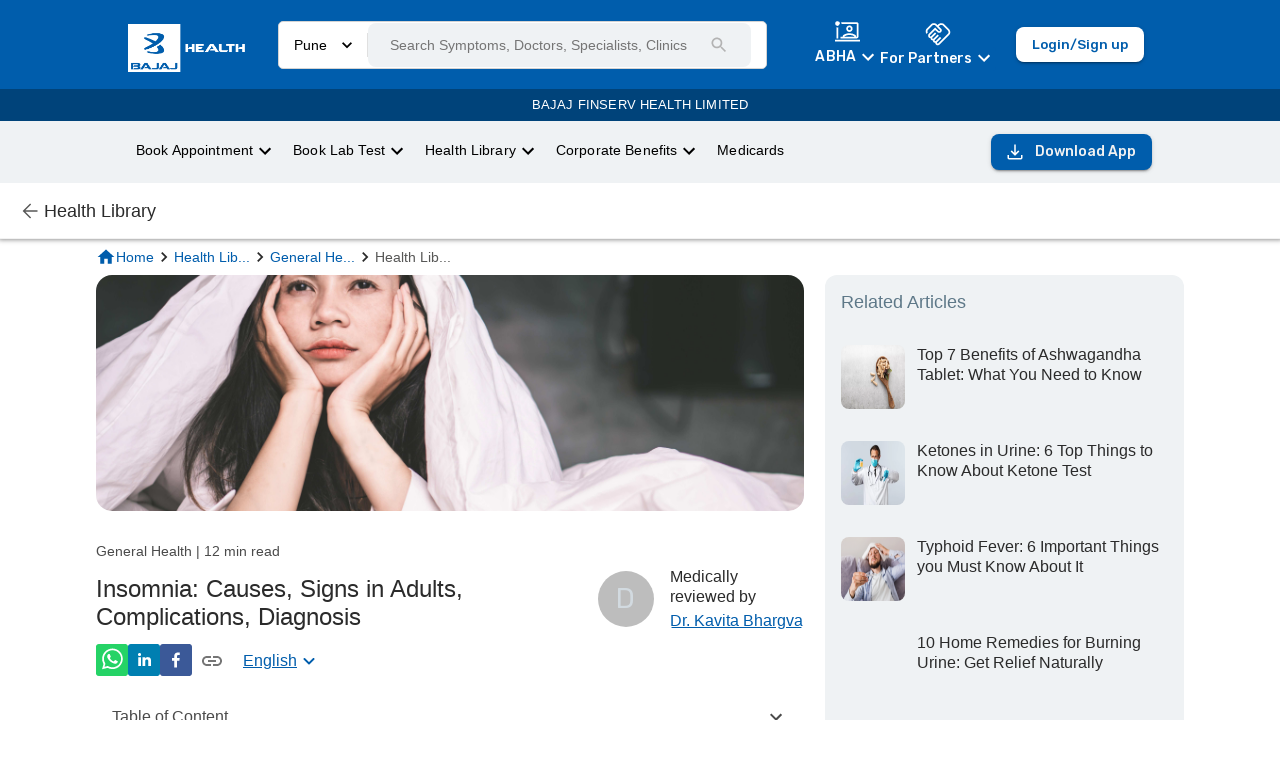

--- FILE ---
content_type: text/html; charset=utf-8
request_url: https://www.bajajfinservhealth.in/articles/what-is-insomnia
body_size: 55552
content:
<!DOCTYPE html><html lang="en"><head><meta charSet="utf-8"/><meta name="viewport" content="minimum-scale=1, initial-scale=1, width=device-width"/><meta property="og:site_name" content="Bajaj Finserv Health"/><meta property="og:type" content="website"/><meta name="facebook-domain-verification" content="cfjpomz68xey795jqzzjizae24s2dg"/><link rel="preload" href="https://cmsuatstor.blob.core.windows.net/cms-uat/assets/Bajaj_Finserv_Logo_Reverse_1_9d2f0dd77d.webp" as="image" fetchpriority="high"/><link rel="amphtml" href="/articles/what-is-insomnia/amp"/><link rel="alternate" href="https://www.bajajfinservhealth.in/articles/what-is-insomnia" hrefLang="en"/><link rel="alternate" href="https://www.bajajfinservhealth.in/hi/articles/what-is-insomnia" hrefLang="hi"/><link rel="alternate" href="https://www.bajajfinservhealth.in/mr/articles/what-is-insomnia" hrefLang="mr"/><link rel="alternate" href="https://www.bajajfinservhealth.in/bn/articles/what-is-insomnia" hrefLang="bn"/><link rel="alternate" href="https://www.bajajfinservhealth.in/te/articles/what-is-insomnia" hrefLang="te"/><link rel="alternate" href="https://www.bajajfinservhealth.in/kn/articles/what-is-insomnia" hrefLang="kn"/><link rel="alternate" href="https://www.bajajfinservhealth.in/ta/articles/what-is-insomnia" hrefLang="ta"/><meta property="og:title" content="Insomnia: Definition, Causes, Early Symptoms, and Treatment"/><meta name="description" content="Insomnia is a sleep disorder that makes you unable to get enough sleep to feel refreshed. Know insomnia causes, early symptoms and treatment. "/><meta property="og:description" content="Insomnia is a sleep disorder that makes you unable to get enough sleep to feel refreshed. Know insomnia causes, early symptoms and treatment. "/><meta property="og:site_name" content="Bajaj Finserv Health"/><meta property="og:url" content="https://www.bajajfinservhealth.in/articles/what-is-insomnia"/><link rel="icon" href="/favicon.ico"/><meta property="og:image" content="https://wordpresscmsprodstor.blob.core.windows.net/wp-cms/2020/07/00-23.png"/><link rel="canonical" href="https://www.bajajfinservhealth.in/articles/what-is-insomnia"/><script type="application/ld+json">{"@context":"https://schema.org","@type":"Article","mainEntityOfPage":{"@type":"WebPage","@id":"https://www.bajajfinservhealth.in/articles/what-is-insomnia"},"headline":"Insomnia: Definition, Causes, Early Symptoms, and Treatment","description":"Insomnia is a sleep disorder that makes you unable to get enough sleep to feel refreshed. Know insomnia causes, early symptoms and treatment. ","image":["https://wordpresscmsprodstor.blob.core.windows.net/wp-cms/2020/07/insomnia.jpg",{}],"datePublished":"July 15, 2020","dateModified":"April 07, 2023","author":{"@type":"Person","name":"Dr. Kavita Bhargva"},"publisher":{"@type":"Organization","name":"Bajaj Finserv Health","logo":{"@type":"ImageObject","url":"https://bajajfinservhealth.azureedge.net/website/bhealth-purple-white.png"}}}</script><style>
html,
body,
#__next {
	min-height: 100%;
	margin: 0;
	padding: 0;
}

html,
body{
	// overflow-x: hidden;
}

@view-transition {
    navigation: auto;
}

@keyframes move-out {
    from {
        transform: translateX(0);
    }

    to {
        transform: translateX(-100%);
    }
}

@keyframes move-in {
    from {
        transform: translateX(100%);
    }

    to {
        transform: translateX(0);
    }
}

::view-transition-old(root) {
	will-change: transform;
	animation: move-out 400ms ease both;
}
::view-transition-new(root) {
	will-change: transform;
	animation: move-in 400ms ease both;
}
</style><link rel="icon" href="/favicon.ico"/><meta property="og:image" content="/static/icons/icon_x192.png"/><script type="application/ld+json">{"@context":"https://schema.org","@type":"MedicalWebPage","headline":"Insomnia: Definition, Causes, Early Symptoms, and Treatment","description":"Insomnia is a sleep disorder that makes you unable to get enough sleep to feel refreshed. Know insomnia causes, early symptoms and treatment. ","image":["https://wordpresscmsprodstor.blob.core.windows.net/wp-cms/2020/07/insomnia.jpg",{}],"datePublished":"July 15, 2020","dateModified":"April 07, 2023","author":{"@type":"Person","name":"Dr. Kavita Bhargva"},"publisher":{"@type":"Organization","name":"Bajaj Finserv Health","logo":{"@type":"ImageObject","url":"https://bajajfinservhealth.azureedge.net/website/bhealth-purple-white.png"}},"lastReviewed":"April 07, 2023","url":"https://www.bajajfinservhealth.in/articles/what-is-insomnia","reviewedBy":"Dr. Kavita Bhargva","keywords":""}</script><style>
html,
body,
#__next {
	min-height: 100%;
	margin: 0;
	padding: 0;
}

html,
body{
	// overflow-x: hidden;
}

@view-transition {
    navigation: auto;
}

@keyframes move-out {
    from {
        transform: translateX(0);
    }

    to {
        transform: translateX(-100%);
    }
}

@keyframes move-in {
    from {
        transform: translateX(100%);
    }

    to {
        transform: translateX(0);
    }
}

::view-transition-old(root) {
	will-change: transform;
	animation: move-out 400ms ease both;
}
::view-transition-new(root) {
	will-change: transform;
	animation: move-in 400ms ease both;
}
</style><title>Insomnia: Definition, Causes, Early Symptoms, and Treatment</title><meta name="twitter:title" content="Insomnia: Definition, Causes, Early Symptoms, and Treatment"/><meta name="twitter:description" content="Insomnia is a sleep disorder that makes you unable to get enough sleep to feel refreshed. Know insomnia causes, early symptoms and treatment. "/><meta name="twitter:card" content="summary_large_image"/><meta name="twitter:site" content="@BajajHealth"/><meta name="twitter:image" content="https://wordpresscmsprodstor.blob.core.windows.net/wp-cms/2020/07/00-23.png"/><link rel="preload" as="image" href="https://wordpresscmsprodstor.blob.core.windows.net/wp-cms/2020/07/insomnia.jpg"/><link rel="preload" as="image" href="https://wordpresscmsprodstor.blob.core.windows.net/wp-cms/2023/07/July-Header-15-1.webp"/><link rel="preload" as="image" href="https://wordpresscmsprodstor.blob.core.windows.net/wp-cms/2023/04/Jun-Header-9-1.webp"/><link rel="preload" as="image" href="https://wordpresscmsprodstor.blob.core.windows.net/wp-cms/2023/04/Jun-Header-3-2.webp"/><meta name="next-head-count" content="38"/><meta name="theme-color" content="#005DAC"/><meta name="apple-mobile-web-app-capable" content="yes"/><meta name="apple-mobile-web-app-status-bar-style" content="black"/><meta name="apple-mobile-web-app-title" content="Bajaj Finserv Health"/><meta name="p:domain_verify" content="498fef59329e07933a9484128c35fdb5"/><link rel="apple-touch-icon" href="/static/icons/icon_x192.png"/><link rel="apple-touch-startup-icon" href="/static/icons/icon_x192.png"/><link rel="manifest" href="/manifest.json"/><link rel="preconnect" href="https://bajajfinservhealth.azureedge.net" crossorigin=""/><link rel="dns-prefetch" href="https://bajajfinservhealth.azureedge.net"/><link rel="preconnect" href="https://www.google-analytics.com" crossorigin=""/><link rel="dns-prefetch" href="https://www.google-analytics.com"/><link rel="preconnect" href="https://www.googletagmanager.com" crossorigin=""/><link rel="dns-prefetch" href="https://www.googletagmanager.com"/><link rel="preload" href="https://assets.bajajfinservhealth.in/health-library/prod/_next/static/css/d4b051f9d6820c2c.css" as="style"/><link rel="stylesheet" href="https://assets.bajajfinservhealth.in/health-library/prod/_next/static/css/d4b051f9d6820c2c.css" data-n-g=""/><noscript data-n-css=""></noscript><script defer="" nomodule="" src="https://assets.bajajfinservhealth.in/health-library/prod/_next/static/chunks/polyfills-42372ed130431b0a.js"></script><script src="https://assets.bajajfinservhealth.in/health-library/prod/_next/static/chunks/webpack-0ae76808ec8730a5.js" defer=""></script><script src="https://assets.bajajfinservhealth.in/health-library/prod/_next/static/chunks/framework-e952fed463eb8e34.js" defer=""></script><script src="https://assets.bajajfinservhealth.in/health-library/prod/_next/static/chunks/main-8ff362cfd18c18a3.js" defer=""></script><script src="https://assets.bajajfinservhealth.in/health-library/prod/_next/static/chunks/pages/_app-7211d100065cf643.js" defer=""></script><script src="https://assets.bajajfinservhealth.in/health-library/prod/_next/static/chunks/813-4cd2366c5ab4aa62.js" defer=""></script><script src="https://assets.bajajfinservhealth.in/health-library/prod/_next/static/chunks/254-9599392dc01e64a1.js" defer=""></script><script src="https://assets.bajajfinservhealth.in/health-library/prod/_next/static/chunks/66-a196452bab3a40b5.js" defer=""></script><script src="https://assets.bajajfinservhealth.in/health-library/prod/_next/static/chunks/955-09ba7cc6c8a6b7b1.js" defer=""></script><script src="https://assets.bajajfinservhealth.in/health-library/prod/_next/static/chunks/pages/articles/%5Bslug%5D-77ed02633c384619.js" defer=""></script><script src="https://assets.bajajfinservhealth.in/health-library/prod/_next/static/health-library-1107650/_buildManifest.js" defer=""></script><script src="https://assets.bajajfinservhealth.in/health-library/prod/_next/static/health-library-1107650/_ssgManifest.js" defer=""></script><style data-font="true" amp-custom="">/* arabic */
@font-face {
  font-family: 'Rubik';
  font-style: italic;
  font-weight: 300;
  font-display: swap;
  src: url(https://fonts.gstatic.com/s/rubik/v28/iJWEBXyIfDnIV7nEnXu61E_c5IhGzg.woff2) format('woff2');
  unicode-range: U+0600-06FF, U+0750-077F, U+0870-088E, U+0890-0891, U+0898-08E1, U+08E3-08FF, U+200C-200E, U+2010-2011, U+204F, U+2E41, U+FB50-FDFF, U+FE70-FE74, U+FE76-FEFC;
}
/* cyrillic-ext */
@font-face {
  font-family: 'Rubik';
  font-style: italic;
  font-weight: 300;
  font-display: swap;
  src: url(https://fonts.gstatic.com/s/rubik/v28/iJWEBXyIfDnIV7nEnXO61E_c5IhGzg.woff2) format('woff2');
  unicode-range: U+0460-052F, U+1C80-1C88, U+20B4, U+2DE0-2DFF, U+A640-A69F, U+FE2E-FE2F;
}
/* cyrillic */
@font-face {
  font-family: 'Rubik';
  font-style: italic;
  font-weight: 300;
  font-display: swap;
  src: url(https://fonts.gstatic.com/s/rubik/v28/iJWEBXyIfDnIV7nEnXq61E_c5IhGzg.woff2) format('woff2');
  unicode-range: U+0301, U+0400-045F, U+0490-0491, U+04B0-04B1, U+2116;
}
/* hebrew */
@font-face {
  font-family: 'Rubik';
  font-style: italic;
  font-weight: 300;
  font-display: swap;
  src: url(https://fonts.gstatic.com/s/rubik/v28/iJWEBXyIfDnIV7nEnXy61E_c5IhGzg.woff2) format('woff2');
  unicode-range: U+0590-05FF, U+200C-2010, U+20AA, U+25CC, U+FB1D-FB4F;
}
/* latin-ext */
@font-face {
  font-family: 'Rubik';
  font-style: italic;
  font-weight: 300;
  font-display: swap;
  src: url(https://fonts.gstatic.com/s/rubik/v28/iJWEBXyIfDnIV7nEnXC61E_c5IhGzg.woff2) format('woff2');
  unicode-range: U+0100-02AF, U+0304, U+0308, U+0329, U+1E00-1E9F, U+1EF2-1EFF, U+2020, U+20A0-20AB, U+20AD-20CF, U+2113, U+2C60-2C7F, U+A720-A7FF;
}
/* latin */
@font-face {
  font-family: 'Rubik';
  font-style: italic;
  font-weight: 300;
  font-display: swap;
  src: url(https://fonts.gstatic.com/s/rubik/v28/iJWEBXyIfDnIV7nEnX661E_c5Ig.woff2) format('woff2');
  unicode-range: U+0000-00FF, U+0131, U+0152-0153, U+02BB-02BC, U+02C6, U+02DA, U+02DC, U+0304, U+0308, U+0329, U+2000-206F, U+2074, U+20AC, U+2122, U+2191, U+2193, U+2212, U+2215, U+FEFF, U+FFFD;
}
/* arabic */
@font-face {
  font-family: 'Rubik';
  font-style: italic;
  font-weight: 400;
  font-display: swap;
  src: url(https://fonts.gstatic.com/s/rubik/v28/iJWEBXyIfDnIV7nEnXu61E_c5IhGzg.woff2) format('woff2');
  unicode-range: U+0600-06FF, U+0750-077F, U+0870-088E, U+0890-0891, U+0898-08E1, U+08E3-08FF, U+200C-200E, U+2010-2011, U+204F, U+2E41, U+FB50-FDFF, U+FE70-FE74, U+FE76-FEFC;
}
/* cyrillic-ext */
@font-face {
  font-family: 'Rubik';
  font-style: italic;
  font-weight: 400;
  font-display: swap;
  src: url(https://fonts.gstatic.com/s/rubik/v28/iJWEBXyIfDnIV7nEnXO61E_c5IhGzg.woff2) format('woff2');
  unicode-range: U+0460-052F, U+1C80-1C88, U+20B4, U+2DE0-2DFF, U+A640-A69F, U+FE2E-FE2F;
}
/* cyrillic */
@font-face {
  font-family: 'Rubik';
  font-style: italic;
  font-weight: 400;
  font-display: swap;
  src: url(https://fonts.gstatic.com/s/rubik/v28/iJWEBXyIfDnIV7nEnXq61E_c5IhGzg.woff2) format('woff2');
  unicode-range: U+0301, U+0400-045F, U+0490-0491, U+04B0-04B1, U+2116;
}
/* hebrew */
@font-face {
  font-family: 'Rubik';
  font-style: italic;
  font-weight: 400;
  font-display: swap;
  src: url(https://fonts.gstatic.com/s/rubik/v28/iJWEBXyIfDnIV7nEnXy61E_c5IhGzg.woff2) format('woff2');
  unicode-range: U+0590-05FF, U+200C-2010, U+20AA, U+25CC, U+FB1D-FB4F;
}
/* latin-ext */
@font-face {
  font-family: 'Rubik';
  font-style: italic;
  font-weight: 400;
  font-display: swap;
  src: url(https://fonts.gstatic.com/s/rubik/v28/iJWEBXyIfDnIV7nEnXC61E_c5IhGzg.woff2) format('woff2');
  unicode-range: U+0100-02AF, U+0304, U+0308, U+0329, U+1E00-1E9F, U+1EF2-1EFF, U+2020, U+20A0-20AB, U+20AD-20CF, U+2113, U+2C60-2C7F, U+A720-A7FF;
}
/* latin */
@font-face {
  font-family: 'Rubik';
  font-style: italic;
  font-weight: 400;
  font-display: swap;
  src: url(https://fonts.gstatic.com/s/rubik/v28/iJWEBXyIfDnIV7nEnX661E_c5Ig.woff2) format('woff2');
  unicode-range: U+0000-00FF, U+0131, U+0152-0153, U+02BB-02BC, U+02C6, U+02DA, U+02DC, U+0304, U+0308, U+0329, U+2000-206F, U+2074, U+20AC, U+2122, U+2191, U+2193, U+2212, U+2215, U+FEFF, U+FFFD;
}
/* arabic */
@font-face {
  font-family: 'Rubik';
  font-style: italic;
  font-weight: 600;
  font-display: swap;
  src: url(https://fonts.gstatic.com/s/rubik/v28/iJWEBXyIfDnIV7nEnXu61E_c5IhGzg.woff2) format('woff2');
  unicode-range: U+0600-06FF, U+0750-077F, U+0870-088E, U+0890-0891, U+0898-08E1, U+08E3-08FF, U+200C-200E, U+2010-2011, U+204F, U+2E41, U+FB50-FDFF, U+FE70-FE74, U+FE76-FEFC;
}
/* cyrillic-ext */
@font-face {
  font-family: 'Rubik';
  font-style: italic;
  font-weight: 600;
  font-display: swap;
  src: url(https://fonts.gstatic.com/s/rubik/v28/iJWEBXyIfDnIV7nEnXO61E_c5IhGzg.woff2) format('woff2');
  unicode-range: U+0460-052F, U+1C80-1C88, U+20B4, U+2DE0-2DFF, U+A640-A69F, U+FE2E-FE2F;
}
/* cyrillic */
@font-face {
  font-family: 'Rubik';
  font-style: italic;
  font-weight: 600;
  font-display: swap;
  src: url(https://fonts.gstatic.com/s/rubik/v28/iJWEBXyIfDnIV7nEnXq61E_c5IhGzg.woff2) format('woff2');
  unicode-range: U+0301, U+0400-045F, U+0490-0491, U+04B0-04B1, U+2116;
}
/* hebrew */
@font-face {
  font-family: 'Rubik';
  font-style: italic;
  font-weight: 600;
  font-display: swap;
  src: url(https://fonts.gstatic.com/s/rubik/v28/iJWEBXyIfDnIV7nEnXy61E_c5IhGzg.woff2) format('woff2');
  unicode-range: U+0590-05FF, U+200C-2010, U+20AA, U+25CC, U+FB1D-FB4F;
}
/* latin-ext */
@font-face {
  font-family: 'Rubik';
  font-style: italic;
  font-weight: 600;
  font-display: swap;
  src: url(https://fonts.gstatic.com/s/rubik/v28/iJWEBXyIfDnIV7nEnXC61E_c5IhGzg.woff2) format('woff2');
  unicode-range: U+0100-02AF, U+0304, U+0308, U+0329, U+1E00-1E9F, U+1EF2-1EFF, U+2020, U+20A0-20AB, U+20AD-20CF, U+2113, U+2C60-2C7F, U+A720-A7FF;
}
/* latin */
@font-face {
  font-family: 'Rubik';
  font-style: italic;
  font-weight: 600;
  font-display: swap;
  src: url(https://fonts.gstatic.com/s/rubik/v28/iJWEBXyIfDnIV7nEnX661E_c5Ig.woff2) format('woff2');
  unicode-range: U+0000-00FF, U+0131, U+0152-0153, U+02BB-02BC, U+02C6, U+02DA, U+02DC, U+0304, U+0308, U+0329, U+2000-206F, U+2074, U+20AC, U+2122, U+2191, U+2193, U+2212, U+2215, U+FEFF, U+FFFD;
}
/* arabic */
@font-face {
  font-family: 'Rubik';
  font-style: italic;
  font-weight: 700;
  font-display: swap;
  src: url(https://fonts.gstatic.com/s/rubik/v28/iJWEBXyIfDnIV7nEnXu61E_c5IhGzg.woff2) format('woff2');
  unicode-range: U+0600-06FF, U+0750-077F, U+0870-088E, U+0890-0891, U+0898-08E1, U+08E3-08FF, U+200C-200E, U+2010-2011, U+204F, U+2E41, U+FB50-FDFF, U+FE70-FE74, U+FE76-FEFC;
}
/* cyrillic-ext */
@font-face {
  font-family: 'Rubik';
  font-style: italic;
  font-weight: 700;
  font-display: swap;
  src: url(https://fonts.gstatic.com/s/rubik/v28/iJWEBXyIfDnIV7nEnXO61E_c5IhGzg.woff2) format('woff2');
  unicode-range: U+0460-052F, U+1C80-1C88, U+20B4, U+2DE0-2DFF, U+A640-A69F, U+FE2E-FE2F;
}
/* cyrillic */
@font-face {
  font-family: 'Rubik';
  font-style: italic;
  font-weight: 700;
  font-display: swap;
  src: url(https://fonts.gstatic.com/s/rubik/v28/iJWEBXyIfDnIV7nEnXq61E_c5IhGzg.woff2) format('woff2');
  unicode-range: U+0301, U+0400-045F, U+0490-0491, U+04B0-04B1, U+2116;
}
/* hebrew */
@font-face {
  font-family: 'Rubik';
  font-style: italic;
  font-weight: 700;
  font-display: swap;
  src: url(https://fonts.gstatic.com/s/rubik/v28/iJWEBXyIfDnIV7nEnXy61E_c5IhGzg.woff2) format('woff2');
  unicode-range: U+0590-05FF, U+200C-2010, U+20AA, U+25CC, U+FB1D-FB4F;
}
/* latin-ext */
@font-face {
  font-family: 'Rubik';
  font-style: italic;
  font-weight: 700;
  font-display: swap;
  src: url(https://fonts.gstatic.com/s/rubik/v28/iJWEBXyIfDnIV7nEnXC61E_c5IhGzg.woff2) format('woff2');
  unicode-range: U+0100-02AF, U+0304, U+0308, U+0329, U+1E00-1E9F, U+1EF2-1EFF, U+2020, U+20A0-20AB, U+20AD-20CF, U+2113, U+2C60-2C7F, U+A720-A7FF;
}
/* latin */
@font-face {
  font-family: 'Rubik';
  font-style: italic;
  font-weight: 700;
  font-display: swap;
  src: url(https://fonts.gstatic.com/s/rubik/v28/iJWEBXyIfDnIV7nEnX661E_c5Ig.woff2) format('woff2');
  unicode-range: U+0000-00FF, U+0131, U+0152-0153, U+02BB-02BC, U+02C6, U+02DA, U+02DC, U+0304, U+0308, U+0329, U+2000-206F, U+2074, U+20AC, U+2122, U+2191, U+2193, U+2212, U+2215, U+FEFF, U+FFFD;
}
/* arabic */
@font-face {
  font-family: 'Rubik';
  font-style: italic;
  font-weight: 800;
  font-display: swap;
  src: url(https://fonts.gstatic.com/s/rubik/v28/iJWEBXyIfDnIV7nEnXu61E_c5IhGzg.woff2) format('woff2');
  unicode-range: U+0600-06FF, U+0750-077F, U+0870-088E, U+0890-0891, U+0898-08E1, U+08E3-08FF, U+200C-200E, U+2010-2011, U+204F, U+2E41, U+FB50-FDFF, U+FE70-FE74, U+FE76-FEFC;
}
/* cyrillic-ext */
@font-face {
  font-family: 'Rubik';
  font-style: italic;
  font-weight: 800;
  font-display: swap;
  src: url(https://fonts.gstatic.com/s/rubik/v28/iJWEBXyIfDnIV7nEnXO61E_c5IhGzg.woff2) format('woff2');
  unicode-range: U+0460-052F, U+1C80-1C88, U+20B4, U+2DE0-2DFF, U+A640-A69F, U+FE2E-FE2F;
}
/* cyrillic */
@font-face {
  font-family: 'Rubik';
  font-style: italic;
  font-weight: 800;
  font-display: swap;
  src: url(https://fonts.gstatic.com/s/rubik/v28/iJWEBXyIfDnIV7nEnXq61E_c5IhGzg.woff2) format('woff2');
  unicode-range: U+0301, U+0400-045F, U+0490-0491, U+04B0-04B1, U+2116;
}
/* hebrew */
@font-face {
  font-family: 'Rubik';
  font-style: italic;
  font-weight: 800;
  font-display: swap;
  src: url(https://fonts.gstatic.com/s/rubik/v28/iJWEBXyIfDnIV7nEnXy61E_c5IhGzg.woff2) format('woff2');
  unicode-range: U+0590-05FF, U+200C-2010, U+20AA, U+25CC, U+FB1D-FB4F;
}
/* latin-ext */
@font-face {
  font-family: 'Rubik';
  font-style: italic;
  font-weight: 800;
  font-display: swap;
  src: url(https://fonts.gstatic.com/s/rubik/v28/iJWEBXyIfDnIV7nEnXC61E_c5IhGzg.woff2) format('woff2');
  unicode-range: U+0100-02AF, U+0304, U+0308, U+0329, U+1E00-1E9F, U+1EF2-1EFF, U+2020, U+20A0-20AB, U+20AD-20CF, U+2113, U+2C60-2C7F, U+A720-A7FF;
}
/* latin */
@font-face {
  font-family: 'Rubik';
  font-style: italic;
  font-weight: 800;
  font-display: swap;
  src: url(https://fonts.gstatic.com/s/rubik/v28/iJWEBXyIfDnIV7nEnX661E_c5Ig.woff2) format('woff2');
  unicode-range: U+0000-00FF, U+0131, U+0152-0153, U+02BB-02BC, U+02C6, U+02DA, U+02DC, U+0304, U+0308, U+0329, U+2000-206F, U+2074, U+20AC, U+2122, U+2191, U+2193, U+2212, U+2215, U+FEFF, U+FFFD;
}
/* arabic */
@font-face {
  font-family: 'Rubik';
  font-style: italic;
  font-weight: 900;
  font-display: swap;
  src: url(https://fonts.gstatic.com/s/rubik/v28/iJWEBXyIfDnIV7nEnXu61E_c5IhGzg.woff2) format('woff2');
  unicode-range: U+0600-06FF, U+0750-077F, U+0870-088E, U+0890-0891, U+0898-08E1, U+08E3-08FF, U+200C-200E, U+2010-2011, U+204F, U+2E41, U+FB50-FDFF, U+FE70-FE74, U+FE76-FEFC;
}
/* cyrillic-ext */
@font-face {
  font-family: 'Rubik';
  font-style: italic;
  font-weight: 900;
  font-display: swap;
  src: url(https://fonts.gstatic.com/s/rubik/v28/iJWEBXyIfDnIV7nEnXO61E_c5IhGzg.woff2) format('woff2');
  unicode-range: U+0460-052F, U+1C80-1C88, U+20B4, U+2DE0-2DFF, U+A640-A69F, U+FE2E-FE2F;
}
/* cyrillic */
@font-face {
  font-family: 'Rubik';
  font-style: italic;
  font-weight: 900;
  font-display: swap;
  src: url(https://fonts.gstatic.com/s/rubik/v28/iJWEBXyIfDnIV7nEnXq61E_c5IhGzg.woff2) format('woff2');
  unicode-range: U+0301, U+0400-045F, U+0490-0491, U+04B0-04B1, U+2116;
}
/* hebrew */
@font-face {
  font-family: 'Rubik';
  font-style: italic;
  font-weight: 900;
  font-display: swap;
  src: url(https://fonts.gstatic.com/s/rubik/v28/iJWEBXyIfDnIV7nEnXy61E_c5IhGzg.woff2) format('woff2');
  unicode-range: U+0590-05FF, U+200C-2010, U+20AA, U+25CC, U+FB1D-FB4F;
}
/* latin-ext */
@font-face {
  font-family: 'Rubik';
  font-style: italic;
  font-weight: 900;
  font-display: swap;
  src: url(https://fonts.gstatic.com/s/rubik/v28/iJWEBXyIfDnIV7nEnXC61E_c5IhGzg.woff2) format('woff2');
  unicode-range: U+0100-02AF, U+0304, U+0308, U+0329, U+1E00-1E9F, U+1EF2-1EFF, U+2020, U+20A0-20AB, U+20AD-20CF, U+2113, U+2C60-2C7F, U+A720-A7FF;
}
/* latin */
@font-face {
  font-family: 'Rubik';
  font-style: italic;
  font-weight: 900;
  font-display: swap;
  src: url(https://fonts.gstatic.com/s/rubik/v28/iJWEBXyIfDnIV7nEnX661E_c5Ig.woff2) format('woff2');
  unicode-range: U+0000-00FF, U+0131, U+0152-0153, U+02BB-02BC, U+02C6, U+02DA, U+02DC, U+0304, U+0308, U+0329, U+2000-206F, U+2074, U+20AC, U+2122, U+2191, U+2193, U+2212, U+2215, U+FEFF, U+FFFD;
}
/* arabic */
@font-face {
  font-family: 'Rubik';
  font-style: normal;
  font-weight: 300;
  font-display: swap;
  src: url(https://fonts.gstatic.com/s/rubik/v28/iJWKBXyIfDnIV7nErXyw023e1Ik.woff2) format('woff2');
  unicode-range: U+0600-06FF, U+0750-077F, U+0870-088E, U+0890-0891, U+0898-08E1, U+08E3-08FF, U+200C-200E, U+2010-2011, U+204F, U+2E41, U+FB50-FDFF, U+FE70-FE74, U+FE76-FEFC;
}
/* cyrillic-ext */
@font-face {
  font-family: 'Rubik';
  font-style: normal;
  font-weight: 300;
  font-display: swap;
  src: url(https://fonts.gstatic.com/s/rubik/v28/iJWKBXyIfDnIV7nMrXyw023e1Ik.woff2) format('woff2');
  unicode-range: U+0460-052F, U+1C80-1C88, U+20B4, U+2DE0-2DFF, U+A640-A69F, U+FE2E-FE2F;
}
/* cyrillic */
@font-face {
  font-family: 'Rubik';
  font-style: normal;
  font-weight: 300;
  font-display: swap;
  src: url(https://fonts.gstatic.com/s/rubik/v28/iJWKBXyIfDnIV7nFrXyw023e1Ik.woff2) format('woff2');
  unicode-range: U+0301, U+0400-045F, U+0490-0491, U+04B0-04B1, U+2116;
}
/* hebrew */
@font-face {
  font-family: 'Rubik';
  font-style: normal;
  font-weight: 300;
  font-display: swap;
  src: url(https://fonts.gstatic.com/s/rubik/v28/iJWKBXyIfDnIV7nDrXyw023e1Ik.woff2) format('woff2');
  unicode-range: U+0590-05FF, U+200C-2010, U+20AA, U+25CC, U+FB1D-FB4F;
}
/* latin-ext */
@font-face {
  font-family: 'Rubik';
  font-style: normal;
  font-weight: 300;
  font-display: swap;
  src: url(https://fonts.gstatic.com/s/rubik/v28/iJWKBXyIfDnIV7nPrXyw023e1Ik.woff2) format('woff2');
  unicode-range: U+0100-02AF, U+0304, U+0308, U+0329, U+1E00-1E9F, U+1EF2-1EFF, U+2020, U+20A0-20AB, U+20AD-20CF, U+2113, U+2C60-2C7F, U+A720-A7FF;
}
/* latin */
@font-face {
  font-family: 'Rubik';
  font-style: normal;
  font-weight: 300;
  font-display: swap;
  src: url(https://fonts.gstatic.com/s/rubik/v28/iJWKBXyIfDnIV7nBrXyw023e.woff2) format('woff2');
  unicode-range: U+0000-00FF, U+0131, U+0152-0153, U+02BB-02BC, U+02C6, U+02DA, U+02DC, U+0304, U+0308, U+0329, U+2000-206F, U+2074, U+20AC, U+2122, U+2191, U+2193, U+2212, U+2215, U+FEFF, U+FFFD;
}
/* arabic */
@font-face {
  font-family: 'Rubik';
  font-style: normal;
  font-weight: 400;
  font-display: swap;
  src: url(https://fonts.gstatic.com/s/rubik/v28/iJWKBXyIfDnIV7nErXyw023e1Ik.woff2) format('woff2');
  unicode-range: U+0600-06FF, U+0750-077F, U+0870-088E, U+0890-0891, U+0898-08E1, U+08E3-08FF, U+200C-200E, U+2010-2011, U+204F, U+2E41, U+FB50-FDFF, U+FE70-FE74, U+FE76-FEFC;
}
/* cyrillic-ext */
@font-face {
  font-family: 'Rubik';
  font-style: normal;
  font-weight: 400;
  font-display: swap;
  src: url(https://fonts.gstatic.com/s/rubik/v28/iJWKBXyIfDnIV7nMrXyw023e1Ik.woff2) format('woff2');
  unicode-range: U+0460-052F, U+1C80-1C88, U+20B4, U+2DE0-2DFF, U+A640-A69F, U+FE2E-FE2F;
}
/* cyrillic */
@font-face {
  font-family: 'Rubik';
  font-style: normal;
  font-weight: 400;
  font-display: swap;
  src: url(https://fonts.gstatic.com/s/rubik/v28/iJWKBXyIfDnIV7nFrXyw023e1Ik.woff2) format('woff2');
  unicode-range: U+0301, U+0400-045F, U+0490-0491, U+04B0-04B1, U+2116;
}
/* hebrew */
@font-face {
  font-family: 'Rubik';
  font-style: normal;
  font-weight: 400;
  font-display: swap;
  src: url(https://fonts.gstatic.com/s/rubik/v28/iJWKBXyIfDnIV7nDrXyw023e1Ik.woff2) format('woff2');
  unicode-range: U+0590-05FF, U+200C-2010, U+20AA, U+25CC, U+FB1D-FB4F;
}
/* latin-ext */
@font-face {
  font-family: 'Rubik';
  font-style: normal;
  font-weight: 400;
  font-display: swap;
  src: url(https://fonts.gstatic.com/s/rubik/v28/iJWKBXyIfDnIV7nPrXyw023e1Ik.woff2) format('woff2');
  unicode-range: U+0100-02AF, U+0304, U+0308, U+0329, U+1E00-1E9F, U+1EF2-1EFF, U+2020, U+20A0-20AB, U+20AD-20CF, U+2113, U+2C60-2C7F, U+A720-A7FF;
}
/* latin */
@font-face {
  font-family: 'Rubik';
  font-style: normal;
  font-weight: 400;
  font-display: swap;
  src: url(https://fonts.gstatic.com/s/rubik/v28/iJWKBXyIfDnIV7nBrXyw023e.woff2) format('woff2');
  unicode-range: U+0000-00FF, U+0131, U+0152-0153, U+02BB-02BC, U+02C6, U+02DA, U+02DC, U+0304, U+0308, U+0329, U+2000-206F, U+2074, U+20AC, U+2122, U+2191, U+2193, U+2212, U+2215, U+FEFF, U+FFFD;
}
/* arabic */
@font-face {
  font-family: 'Rubik';
  font-style: normal;
  font-weight: 600;
  font-display: swap;
  src: url(https://fonts.gstatic.com/s/rubik/v28/iJWKBXyIfDnIV7nErXyw023e1Ik.woff2) format('woff2');
  unicode-range: U+0600-06FF, U+0750-077F, U+0870-088E, U+0890-0891, U+0898-08E1, U+08E3-08FF, U+200C-200E, U+2010-2011, U+204F, U+2E41, U+FB50-FDFF, U+FE70-FE74, U+FE76-FEFC;
}
/* cyrillic-ext */
@font-face {
  font-family: 'Rubik';
  font-style: normal;
  font-weight: 600;
  font-display: swap;
  src: url(https://fonts.gstatic.com/s/rubik/v28/iJWKBXyIfDnIV7nMrXyw023e1Ik.woff2) format('woff2');
  unicode-range: U+0460-052F, U+1C80-1C88, U+20B4, U+2DE0-2DFF, U+A640-A69F, U+FE2E-FE2F;
}
/* cyrillic */
@font-face {
  font-family: 'Rubik';
  font-style: normal;
  font-weight: 600;
  font-display: swap;
  src: url(https://fonts.gstatic.com/s/rubik/v28/iJWKBXyIfDnIV7nFrXyw023e1Ik.woff2) format('woff2');
  unicode-range: U+0301, U+0400-045F, U+0490-0491, U+04B0-04B1, U+2116;
}
/* hebrew */
@font-face {
  font-family: 'Rubik';
  font-style: normal;
  font-weight: 600;
  font-display: swap;
  src: url(https://fonts.gstatic.com/s/rubik/v28/iJWKBXyIfDnIV7nDrXyw023e1Ik.woff2) format('woff2');
  unicode-range: U+0590-05FF, U+200C-2010, U+20AA, U+25CC, U+FB1D-FB4F;
}
/* latin-ext */
@font-face {
  font-family: 'Rubik';
  font-style: normal;
  font-weight: 600;
  font-display: swap;
  src: url(https://fonts.gstatic.com/s/rubik/v28/iJWKBXyIfDnIV7nPrXyw023e1Ik.woff2) format('woff2');
  unicode-range: U+0100-02AF, U+0304, U+0308, U+0329, U+1E00-1E9F, U+1EF2-1EFF, U+2020, U+20A0-20AB, U+20AD-20CF, U+2113, U+2C60-2C7F, U+A720-A7FF;
}
/* latin */
@font-face {
  font-family: 'Rubik';
  font-style: normal;
  font-weight: 600;
  font-display: swap;
  src: url(https://fonts.gstatic.com/s/rubik/v28/iJWKBXyIfDnIV7nBrXyw023e.woff2) format('woff2');
  unicode-range: U+0000-00FF, U+0131, U+0152-0153, U+02BB-02BC, U+02C6, U+02DA, U+02DC, U+0304, U+0308, U+0329, U+2000-206F, U+2074, U+20AC, U+2122, U+2191, U+2193, U+2212, U+2215, U+FEFF, U+FFFD;
}
/* arabic */
@font-face {
  font-family: 'Rubik';
  font-style: normal;
  font-weight: 700;
  font-display: swap;
  src: url(https://fonts.gstatic.com/s/rubik/v28/iJWKBXyIfDnIV7nErXyw023e1Ik.woff2) format('woff2');
  unicode-range: U+0600-06FF, U+0750-077F, U+0870-088E, U+0890-0891, U+0898-08E1, U+08E3-08FF, U+200C-200E, U+2010-2011, U+204F, U+2E41, U+FB50-FDFF, U+FE70-FE74, U+FE76-FEFC;
}
/* cyrillic-ext */
@font-face {
  font-family: 'Rubik';
  font-style: normal;
  font-weight: 700;
  font-display: swap;
  src: url(https://fonts.gstatic.com/s/rubik/v28/iJWKBXyIfDnIV7nMrXyw023e1Ik.woff2) format('woff2');
  unicode-range: U+0460-052F, U+1C80-1C88, U+20B4, U+2DE0-2DFF, U+A640-A69F, U+FE2E-FE2F;
}
/* cyrillic */
@font-face {
  font-family: 'Rubik';
  font-style: normal;
  font-weight: 700;
  font-display: swap;
  src: url(https://fonts.gstatic.com/s/rubik/v28/iJWKBXyIfDnIV7nFrXyw023e1Ik.woff2) format('woff2');
  unicode-range: U+0301, U+0400-045F, U+0490-0491, U+04B0-04B1, U+2116;
}
/* hebrew */
@font-face {
  font-family: 'Rubik';
  font-style: normal;
  font-weight: 700;
  font-display: swap;
  src: url(https://fonts.gstatic.com/s/rubik/v28/iJWKBXyIfDnIV7nDrXyw023e1Ik.woff2) format('woff2');
  unicode-range: U+0590-05FF, U+200C-2010, U+20AA, U+25CC, U+FB1D-FB4F;
}
/* latin-ext */
@font-face {
  font-family: 'Rubik';
  font-style: normal;
  font-weight: 700;
  font-display: swap;
  src: url(https://fonts.gstatic.com/s/rubik/v28/iJWKBXyIfDnIV7nPrXyw023e1Ik.woff2) format('woff2');
  unicode-range: U+0100-02AF, U+0304, U+0308, U+0329, U+1E00-1E9F, U+1EF2-1EFF, U+2020, U+20A0-20AB, U+20AD-20CF, U+2113, U+2C60-2C7F, U+A720-A7FF;
}
/* latin */
@font-face {
  font-family: 'Rubik';
  font-style: normal;
  font-weight: 700;
  font-display: swap;
  src: url(https://fonts.gstatic.com/s/rubik/v28/iJWKBXyIfDnIV7nBrXyw023e.woff2) format('woff2');
  unicode-range: U+0000-00FF, U+0131, U+0152-0153, U+02BB-02BC, U+02C6, U+02DA, U+02DC, U+0304, U+0308, U+0329, U+2000-206F, U+2074, U+20AC, U+2122, U+2191, U+2193, U+2212, U+2215, U+FEFF, U+FFFD;
}
/* arabic */
@font-face {
  font-family: 'Rubik';
  font-style: normal;
  font-weight: 800;
  font-display: swap;
  src: url(https://fonts.gstatic.com/s/rubik/v28/iJWKBXyIfDnIV7nErXyw023e1Ik.woff2) format('woff2');
  unicode-range: U+0600-06FF, U+0750-077F, U+0870-088E, U+0890-0891, U+0898-08E1, U+08E3-08FF, U+200C-200E, U+2010-2011, U+204F, U+2E41, U+FB50-FDFF, U+FE70-FE74, U+FE76-FEFC;
}
/* cyrillic-ext */
@font-face {
  font-family: 'Rubik';
  font-style: normal;
  font-weight: 800;
  font-display: swap;
  src: url(https://fonts.gstatic.com/s/rubik/v28/iJWKBXyIfDnIV7nMrXyw023e1Ik.woff2) format('woff2');
  unicode-range: U+0460-052F, U+1C80-1C88, U+20B4, U+2DE0-2DFF, U+A640-A69F, U+FE2E-FE2F;
}
/* cyrillic */
@font-face {
  font-family: 'Rubik';
  font-style: normal;
  font-weight: 800;
  font-display: swap;
  src: url(https://fonts.gstatic.com/s/rubik/v28/iJWKBXyIfDnIV7nFrXyw023e1Ik.woff2) format('woff2');
  unicode-range: U+0301, U+0400-045F, U+0490-0491, U+04B0-04B1, U+2116;
}
/* hebrew */
@font-face {
  font-family: 'Rubik';
  font-style: normal;
  font-weight: 800;
  font-display: swap;
  src: url(https://fonts.gstatic.com/s/rubik/v28/iJWKBXyIfDnIV7nDrXyw023e1Ik.woff2) format('woff2');
  unicode-range: U+0590-05FF, U+200C-2010, U+20AA, U+25CC, U+FB1D-FB4F;
}
/* latin-ext */
@font-face {
  font-family: 'Rubik';
  font-style: normal;
  font-weight: 800;
  font-display: swap;
  src: url(https://fonts.gstatic.com/s/rubik/v28/iJWKBXyIfDnIV7nPrXyw023e1Ik.woff2) format('woff2');
  unicode-range: U+0100-02AF, U+0304, U+0308, U+0329, U+1E00-1E9F, U+1EF2-1EFF, U+2020, U+20A0-20AB, U+20AD-20CF, U+2113, U+2C60-2C7F, U+A720-A7FF;
}
/* latin */
@font-face {
  font-family: 'Rubik';
  font-style: normal;
  font-weight: 800;
  font-display: swap;
  src: url(https://fonts.gstatic.com/s/rubik/v28/iJWKBXyIfDnIV7nBrXyw023e.woff2) format('woff2');
  unicode-range: U+0000-00FF, U+0131, U+0152-0153, U+02BB-02BC, U+02C6, U+02DA, U+02DC, U+0304, U+0308, U+0329, U+2000-206F, U+2074, U+20AC, U+2122, U+2191, U+2193, U+2212, U+2215, U+FEFF, U+FFFD;
}
/* arabic */
@font-face {
  font-family: 'Rubik';
  font-style: normal;
  font-weight: 900;
  font-display: swap;
  src: url(https://fonts.gstatic.com/s/rubik/v28/iJWKBXyIfDnIV7nErXyw023e1Ik.woff2) format('woff2');
  unicode-range: U+0600-06FF, U+0750-077F, U+0870-088E, U+0890-0891, U+0898-08E1, U+08E3-08FF, U+200C-200E, U+2010-2011, U+204F, U+2E41, U+FB50-FDFF, U+FE70-FE74, U+FE76-FEFC;
}
/* cyrillic-ext */
@font-face {
  font-family: 'Rubik';
  font-style: normal;
  font-weight: 900;
  font-display: swap;
  src: url(https://fonts.gstatic.com/s/rubik/v28/iJWKBXyIfDnIV7nMrXyw023e1Ik.woff2) format('woff2');
  unicode-range: U+0460-052F, U+1C80-1C88, U+20B4, U+2DE0-2DFF, U+A640-A69F, U+FE2E-FE2F;
}
/* cyrillic */
@font-face {
  font-family: 'Rubik';
  font-style: normal;
  font-weight: 900;
  font-display: swap;
  src: url(https://fonts.gstatic.com/s/rubik/v28/iJWKBXyIfDnIV7nFrXyw023e1Ik.woff2) format('woff2');
  unicode-range: U+0301, U+0400-045F, U+0490-0491, U+04B0-04B1, U+2116;
}
/* hebrew */
@font-face {
  font-family: 'Rubik';
  font-style: normal;
  font-weight: 900;
  font-display: swap;
  src: url(https://fonts.gstatic.com/s/rubik/v28/iJWKBXyIfDnIV7nDrXyw023e1Ik.woff2) format('woff2');
  unicode-range: U+0590-05FF, U+200C-2010, U+20AA, U+25CC, U+FB1D-FB4F;
}
/* latin-ext */
@font-face {
  font-family: 'Rubik';
  font-style: normal;
  font-weight: 900;
  font-display: swap;
  src: url(https://fonts.gstatic.com/s/rubik/v28/iJWKBXyIfDnIV7nPrXyw023e1Ik.woff2) format('woff2');
  unicode-range: U+0100-02AF, U+0304, U+0308, U+0329, U+1E00-1E9F, U+1EF2-1EFF, U+2020, U+20A0-20AB, U+20AD-20CF, U+2113, U+2C60-2C7F, U+A720-A7FF;
}
/* latin */
@font-face {
  font-family: 'Rubik';
  font-style: normal;
  font-weight: 900;
  font-display: swap;
  src: url(https://fonts.gstatic.com/s/rubik/v28/iJWKBXyIfDnIV7nBrXyw023e.woff2) format('woff2');
  unicode-range: U+0000-00FF, U+0131, U+0152-0153, U+02BB-02BC, U+02C6, U+02DA, U+02DC, U+0304, U+0308, U+0329, U+2000-206F, U+2074, U+20AC, U+2122, U+2191, U+2193, U+2212, U+2215, U+FEFF, U+FFFD;
}</style><style amp-custom="" data-emotion="e-css 0 1hpvqua 1x3etjl gipw5 lfji8q vubbuv 1nmvekb 1v68q29 tudnwb 1qomykv 5r1xad 49dke2 ewbur4 3895q7 1kb9x9n nq3dds hock4v 86g03q 4le3px 1ynpzwv 9zawyw 7p2lk3 11olb9u 71905l-ripple 1izjki2-header-3 1qg9pi4 fh4kby yeouz0 1kk9k2r-svg 1lu7lu8 jodbou 1zg5rc-svg 1dgiyec-popper_root_container 1nohwp0 yyrxp8 19gejt4 qpgctv 1k2ew3p-header-2 yn1hw7 1b5ebqn-body-2-header-4 99jd7x 15tr4q 1yxmbwk ejsjni-body-2-header-4 9ncwx lq5lv-paper znrerm fjdedd-sub-heading-1 1nxnix2-svg 1njrrex-body-1 i6bazn ispzqx 1kbqptn 1a7c9vh hijaz-body-2-header-4 voeecs-header-2-body-1 b5def-header-2-body-1 5jwq5v-header-3 11pbswh 1pd17lb htsfgk-header-4 1l6us0o gbn33h-header-3 1e3a8zb 10mzwgg-header-4 bfczj7-header-4 ex4wd6 it52g1-header-2 1te0yht-sub-heading-1 1j8hump 16ipm3z 18jxdqk 1l29929 wbkhrd 1xd8j4k-header-4 1b093o2 blhxaf-input_wrapper 7m4jrv-textBox lafr3v 1jl52u4 h9ksso-sub-heading-1-sub-heading-1-sub-heading-1 ntxvdd-header-4 1b24p73 11kowc2 mjurgh 1w2lrnk 22aew8 1llxhn1 k3z6lg ik1q53 19jdzfk 18l348r-sub-heading-1 asnqha lkj6uu 8zrabc kpa4hg 1fei1mb 1d7q5f8 f4aelx 144rd98 m5ng1g 9vvidj lfw292 1xatidk va1q7b 1ltboni rsm92s 1p6r8p 180v0vz vbc37u rkv47p 13v8hqu thpe6p 6xugel 1h4iirn 1t38gml izjr45 1rfif4a 1srpopc 1k8cypx">a{-webkit-touch-callout:none;}@media screen and (max-width: 600px){*{-webkit-user-select:none;-moz-user-select:none;-ms-user-select:none;-webkit-user-select:none;-moz-user-select:none;-ms-user-select:none;user-select:none;-webkit-touch-callout:none;}}*,:after,:before{box-sizing:border-box;border:0 solid var(--color-accent-100);}fieldset{border-width:1px;}body{font-family:Rubik;font-size:0.875rem;color:var(--color-gray-500);}button{background-color:transparent;padding:0;outline:none;font-family:inherit;}dl,dt,dd{margin:0;padding:0;}body{--color-black:#000000;--color-white:#ffffff;--color-transparent:transparent;--color-currentColor:currentColor;--color-inherit:inherit;--color-shaded:#57565630;--color-primary-100:#F0F9FF;--color-primary-200:#C9E2F8;--color-primary-300:#9EC2E4;--color-primary-400:#005DAC;--color-primary-500:#00437A;--color-primary-600:#002747;--color-secondary-100:#FFEEE5;--color-secondary-200:#FFBB99;--color-secondary-300:#FF7733;--color-secondary-400:#FF5500;--color-secondary-500:#CC4400;--color-secondary-600:#993300;--color-tertiary-100:#FFF3E0;--color-tertiary-200:#FEE0AE;--color-tertiary-300:#FDB849;--color-tertiary-400:#FDA416;--color-tertiary-500:#CF8612;--color-tertiary-600:#9F680E;--color-success-100:#E8FCCF;--color-success-200:#B7DB89;--color-success-300:#95C950;--color-success-400:#64A70B;--color-success-500:#568F0A;--color-success-600:#3C6407;--color-error-100:#FCEDEE;--color-error-200:#F08F94;--color-error-300:#E96269;--color-error-400:#DA1E28;--color-error-500:#B31921;--color-error-600:#861319;--color-caution-100:#FFF3E0;--color-caution-200:#FEE0AE;--color-caution-300:#FDB849;--color-caution-400:#FDA416;--color-caution-500:#CF8612;--color-caution-600:#9F680E;--color-gray-100:#F2F2F2;--color-gray-200:#DADADA;--color-gray-300:#B3B3B3;--color-gray-400:#575756;--color-gray-500:#2B2B2B;--color-gray-600:#1A1A1A;--color-accent-100:#EFF2F4;--color-accent-200:#D2DAE0;--color-accent-300:#B3C2CB;--color-accent-400:#95AAB6;--color-accent-500:#5E7888;--color-accent-600:#495D6A;--color-info-100:#E0F2FF;--color-info-200:#8BC0EF;--color-info-300:#458ECE;--color-info-400:#005DAC;--color-info-500:#00437A;--color-info-600:#002747;}.e-css-gipw5{background:var(--color-white);}.e-css-lfji8q{display:-webkit-box;display:-webkit-flex;display:-ms-flexbox;display:flex;position:relative;-webkit-align-items:center;-webkit-box-align:center;-ms-flex-align:center;align-items:center;min-height:56px;width:100%;}.e-css-vubbuv{-webkit-user-select:none;-moz-user-select:none;-ms-user-select:none;user-select:none;width:1em;height:1em;display:inline-block;fill:currentColor;-webkit-flex-shrink:0;-ms-flex-negative:0;flex-shrink:0;-webkit-transition:fill 200ms cubic-bezier(0.4, 0, 0.2, 1) 0ms;transition:fill 200ms cubic-bezier(0.4, 0, 0.2, 1) 0ms;font-size:1.5rem;}.e-css-1nmvekb{display:-webkit-box;display:-webkit-flex;display:-ms-flexbox;display:flex;-webkit-align-items:start;-webkit-box-align:start;-ms-flex-align:start;align-items:start;-webkit-flex-direction:column;-ms-flex-direction:column;flex-direction:column;margin:0.9rem 0 0.25rem;overflow:hidden;max-width:100%;}@media (max-width: 900px){.e-css-1nmvekb{-webkit-flex:1;-ms-flex:1;flex:1;}}.e-css-1v68q29{margin-right:1.25rem;outline:none;}@media (max-width: 900px){.e-css-1v68q29{position:relative;outline:none;}.e-css-1v68q29 >svg{position:relative;}}.e-css-tudnwb{position:relative;margin-right:10px;-webkit-transition:width 0.2s ease;transition:width 0.2s ease;}@media (max-width: 372px){.e-css-tudnwb{margin-right:0!important;}}@media (min-width: 768px){.e-css-tudnwb{right:19px;left:0;}}.e-css-1qomykv{margin-left:auto;display:-webkit-box;display:-webkit-flex;display:-ms-flexbox;display:flex;gap:1rem;height:3rem;-webkit-box-pack:space-around;-ms-flex-pack:space-around;-webkit-justify-content:space-around;justify-content:space-around;-webkit-align-items:center;-webkit-box-align:center;-ms-flex-align:center;align-items:center;padding:0.25rem 0.5rem;}@media (max-width: 900px){.e-css-1qomykv{gap:0.25rem;}}.e-css-5r1xad .MuiPopper-root{z-index:1000;}.e-css-5r1xad .MuiPaper-root{padding:3px 20px 0px 20px;max-width:360px;}.e-css-5r1xad .MuiList-root{padding-bottom:0px;}.e-css-5r1xad .MuiMenuItem-root{font-size:0.825rem;padding:4px 0;min-height:28px;text-wrap:wrap;}.e-css-5r1xad a{-webkit-text-decoration:none;text-decoration:none;color:var(--color-black);}.e-css-49dke2{display:-webkit-inline-box;display:-webkit-inline-flex;display:-ms-inline-flexbox;display:inline-flex;-webkit-align-items:center;-webkit-box-align:center;-ms-flex-align:center;align-items:center;-webkit-box-pack:center;-ms-flex-pack:center;-webkit-justify-content:center;justify-content:center;position:relative;box-sizing:border-box;-webkit-tap-highlight-color:transparent;background-color:transparent;outline:0;border:0;margin:0;border-radius:0;padding:0;cursor:pointer;-webkit-user-select:none;-moz-user-select:none;-ms-user-select:none;user-select:none;vertical-align:middle;-moz-appearance:none;-webkit-appearance:none;-webkit-text-decoration:none;text-decoration:none;color:inherit;text-transform:none;font-family:Rubik,sans-serif;font-weight:500;font-size:0.875rem;line-height:1.75;min-width:64px;padding:6px 8px;border-radius:4px;-webkit-transition:background-color 250ms cubic-bezier(0.4, 0, 0.2, 1) 0ms,box-shadow 250ms cubic-bezier(0.4, 0, 0.2, 1) 0ms,border-color 250ms cubic-bezier(0.4, 0, 0.2, 1) 0ms,color 250ms cubic-bezier(0.4, 0, 0.2, 1) 0ms;transition:background-color 250ms cubic-bezier(0.4, 0, 0.2, 1) 0ms,box-shadow 250ms cubic-bezier(0.4, 0, 0.2, 1) 0ms,border-color 250ms cubic-bezier(0.4, 0, 0.2, 1) 0ms,color 250ms cubic-bezier(0.4, 0, 0.2, 1) 0ms;color:#005DAC;}.e-css-49dke2::-moz-focus-inner{border-style:none;}.e-css-49dke2.Mui-disabled{pointer-events:none;cursor:default;}@media print{.e-css-49dke2{-webkit-print-color-adjust:exact;color-adjust:exact;}}.e-css-49dke2:hover{-webkit-text-decoration:none;text-decoration:none;background-color:rgba(0, 93, 172, 0.04);}@media (hover: none){.e-css-49dke2:hover{background-color:transparent;}}.e-css-49dke2.Mui-disabled{color:rgba(0, 0, 0, 0.26);}.e-css-ewbur4{display:-webkit-box;display:-webkit-flex;display:-ms-flexbox;display:flex;height:18px;-webkit-align-items:center;-webkit-box-align:center;-ms-flex-align:center;align-items:center;margin-top:1px;}.e-css-ewbur4 .MuiButton-root{background-color:var(--color-primary-400);padding:0;color:var(--color-white, #ffff);text-transform:capitalize;}.e-css-ewbur4 svg{color:var(--color-white);}.e-css-3895q7{display:-webkit-inline-box;display:-webkit-inline-flex;display:-ms-inline-flexbox;display:inline-flex;-webkit-align-items:center;-webkit-box-align:center;-ms-flex-align:center;align-items:center;-webkit-box-pack:center;-ms-flex-pack:center;-webkit-justify-content:center;justify-content:center;position:relative;box-sizing:border-box;-webkit-tap-highlight-color:transparent;background-color:transparent;outline:0;border:0;margin:0;border-radius:0;padding:0;cursor:pointer;-webkit-user-select:none;-moz-user-select:none;-ms-user-select:none;user-select:none;vertical-align:middle;-moz-appearance:none;-webkit-appearance:none;-webkit-text-decoration:none;text-decoration:none;color:inherit;text-transform:none;font-family:Rubik,sans-serif;font-weight:500;font-size:0.875rem;line-height:1.75;min-width:64px;padding:6px 8px;border-radius:4px;-webkit-transition:background-color 250ms cubic-bezier(0.4, 0, 0.2, 1) 0ms,box-shadow 250ms cubic-bezier(0.4, 0, 0.2, 1) 0ms,border-color 250ms cubic-bezier(0.4, 0, 0.2, 1) 0ms,color 250ms cubic-bezier(0.4, 0, 0.2, 1) 0ms;transition:background-color 250ms cubic-bezier(0.4, 0, 0.2, 1) 0ms,box-shadow 250ms cubic-bezier(0.4, 0, 0.2, 1) 0ms,border-color 250ms cubic-bezier(0.4, 0, 0.2, 1) 0ms,color 250ms cubic-bezier(0.4, 0, 0.2, 1) 0ms;color:#005DAC;background-color:transparent;color:var(--color-white, #ffff);text-transform:capitalize;border:0;display:-webkit-box;display:-webkit-flex;display:-ms-flexbox;display:flex;cursor:pointer;}.e-css-3895q7::-moz-focus-inner{border-style:none;}.e-css-3895q7.Mui-disabled{pointer-events:none;cursor:default;}@media print{.e-css-3895q7{-webkit-print-color-adjust:exact;color-adjust:exact;}}.e-css-3895q7:hover{-webkit-text-decoration:none;text-decoration:none;background-color:rgba(0, 93, 172, 0.04);}@media (hover: none){.e-css-3895q7:hover{background-color:transparent;}}.e-css-3895q7.Mui-disabled{color:rgba(0, 0, 0, 0.26);}.e-css-3895q7:hover{background-color:#0000000a;}.e-css-1kb9x9n{position:relative;height:auto;top:0;}.e-css-nq3dds{box-shadow:0 5px 5px -3px rgb(0 0 0 / 20%),0 8px 10px 1px rgb(0 0 0 / 14%),0 3px 14px 2px rgb(0 0 0 / 12%);border-radius:4px;color:rgba(0, 0, 0, 0.87);background-color:#fff;outline:0;position:absolute;min-height:16px;overflow-x:hidden;overflow-y:auto;opacity:1;-webkit-transform:none;-moz-transform:none;-ms-transform:none;transform:none;-webkit-transition:opacity 293ms cubic-bezier(0.4, 0, 0.2, 1) 0ms,-webkit-transform 195ms cubic-bezier(0.4, 0, 0.2, 1) 0ms;transition:opacity 293ms cubic-bezier(0.4, 0, 0.2, 1) 0ms,transform 195ms cubic-bezier(0.4, 0, 0.2, 1) 0ms;left:-128px;transform-origin:130px 0;display:none;padding:3px 10px;min-width:180px;right:0;z-index:1000;}.e-css-nq3dds >a{display:-webkit-box;display:-webkit-flex;display:-ms-flexbox;display:flex;-webkit-box-pack:start;-ms-flex-pack:start;-webkit-justify-content:flex-start;justify-content:flex-start;-webkit-text-decoration:none;text-decoration:none;line-height:1.5;white-space:nowrap;padding-top:9px;padding-bottom:9px;font-size:1em;min-width:260px;padding-left:25px;}@media (min-width: 600px){.e-css-nq3dds >a{min-height:auto;}}.e-css-nq3dds .MuiMenuItem-root{font-size:0.825rem;display:-webkit-box;display:-webkit-flex;display:-ms-flexbox;display:flex;gap:10px;padding:10px 0;}.e-css-hock4v{display:-webkit-inline-box;display:-webkit-inline-flex;display:-ms-inline-flexbox;display:inline-flex;-webkit-align-items:center;-webkit-box-align:center;-ms-flex-align:center;align-items:center;-webkit-box-pack:center;-ms-flex-pack:center;-webkit-justify-content:center;justify-content:center;position:relative;box-sizing:border-box;-webkit-tap-highlight-color:transparent;background-color:transparent;outline:0;border:0;margin:0;border-radius:0;padding:0;cursor:pointer;-webkit-user-select:none;-moz-user-select:none;-ms-user-select:none;user-select:none;vertical-align:middle;-moz-appearance:none;-webkit-appearance:none;-webkit-text-decoration:none;text-decoration:none;color:inherit;font-family:Rubik,sans-serif;font-weight:400;font-size:1rem;line-height:1.5;display:-webkit-box;display:-webkit-flex;display:-ms-flexbox;display:flex;-webkit-box-pack:start;-ms-flex-pack:start;-webkit-justify-content:flex-start;justify-content:flex-start;-webkit-align-items:center;-webkit-box-align:center;-ms-flex-align:center;align-items:center;position:relative;-webkit-text-decoration:none;text-decoration:none;min-height:48px;padding-top:6px;padding-bottom:6px;box-sizing:border-box;white-space:nowrap;padding-left:16px;padding-right:16px;border-bottom:1px solid rgba(0, 0, 0, 0.12);-webkit-background-clip:padding-box;background-clip:padding-box;}.e-css-hock4v::-moz-focus-inner{border-style:none;}.e-css-hock4v.Mui-disabled{pointer-events:none;cursor:default;}@media print{.e-css-hock4v{-webkit-print-color-adjust:exact;color-adjust:exact;}}.e-css-hock4v:hover{-webkit-text-decoration:none;text-decoration:none;background-color:rgba(0, 0, 0, 0.04);}@media (hover: none){.e-css-hock4v:hover{background-color:transparent;}}.e-css-hock4v.Mui-selected{background-color:rgba(0, 93, 172, 0.08);}.e-css-hock4v.Mui-selected.Mui-focusVisible{background-color:rgba(0, 93, 172, 0.2);}.e-css-hock4v.Mui-selected:hover{background-color:rgba(0, 93, 172, 0.12);}@media (hover: none){.e-css-hock4v.Mui-selected:hover{background-color:rgba(0, 93, 172, 0.08);}}.e-css-hock4v.Mui-focusVisible{background-color:rgba(0, 0, 0, 0.12);}.e-css-hock4v.Mui-disabled{opacity:0.38;}.e-css-hock4v+.MuiDivider-root{margin-top:8px;margin-bottom:8px;}.e-css-hock4v+.MuiDivider-inset{margin-left:52px;}.e-css-hock4v .MuiListItemText-root{margin-top:0;margin-bottom:0;}.e-css-hock4v .MuiListItemText-inset{padding-left:36px;}.e-css-hock4v .MuiListItemIcon-root{min-width:36px;}@media (min-width:600px){.e-css-hock4v{min-height:auto;}}.e-css-86g03q{display:-webkit-inline-box;display:-webkit-inline-flex;display:-ms-inline-flexbox;display:inline-flex;-webkit-align-items:center;-webkit-box-align:center;-ms-flex-align:center;align-items:center;-webkit-box-pack:center;-ms-flex-pack:center;-webkit-justify-content:center;justify-content:center;position:relative;box-sizing:border-box;-webkit-tap-highlight-color:transparent;background-color:transparent;outline:0;border:0;margin:0;border-radius:0;padding:0;cursor:pointer;-webkit-user-select:none;-moz-user-select:none;-ms-user-select:none;user-select:none;vertical-align:middle;-moz-appearance:none;-webkit-appearance:none;-webkit-text-decoration:none;text-decoration:none;color:inherit;font-family:Rubik,sans-serif;font-weight:400;font-size:1rem;line-height:1.5;display:-webkit-box;display:-webkit-flex;display:-ms-flexbox;display:flex;-webkit-box-pack:start;-ms-flex-pack:start;-webkit-justify-content:flex-start;justify-content:flex-start;-webkit-align-items:center;-webkit-box-align:center;-ms-flex-align:center;align-items:center;position:relative;-webkit-text-decoration:none;text-decoration:none;min-height:48px;padding-top:6px;padding-bottom:6px;box-sizing:border-box;white-space:nowrap;padding-left:16px;padding-right:16px;}.e-css-86g03q::-moz-focus-inner{border-style:none;}.e-css-86g03q.Mui-disabled{pointer-events:none;cursor:default;}@media print{.e-css-86g03q{-webkit-print-color-adjust:exact;color-adjust:exact;}}.e-css-86g03q:hover{-webkit-text-decoration:none;text-decoration:none;background-color:rgba(0, 0, 0, 0.04);}@media (hover: none){.e-css-86g03q:hover{background-color:transparent;}}.e-css-86g03q.Mui-selected{background-color:rgba(0, 93, 172, 0.08);}.e-css-86g03q.Mui-selected.Mui-focusVisible{background-color:rgba(0, 93, 172, 0.2);}.e-css-86g03q.Mui-selected:hover{background-color:rgba(0, 93, 172, 0.12);}@media (hover: none){.e-css-86g03q.Mui-selected:hover{background-color:rgba(0, 93, 172, 0.08);}}.e-css-86g03q.Mui-focusVisible{background-color:rgba(0, 0, 0, 0.12);}.e-css-86g03q.Mui-disabled{opacity:0.38;}.e-css-86g03q+.MuiDivider-root{margin-top:8px;margin-bottom:8px;}.e-css-86g03q+.MuiDivider-inset{margin-left:52px;}.e-css-86g03q .MuiListItemText-root{margin-top:0;margin-bottom:0;}.e-css-86g03q .MuiListItemText-inset{padding-left:36px;}.e-css-86g03q .MuiListItemIcon-root{min-width:36px;}@media (min-width:600px){.e-css-86g03q{min-height:auto;}}.e-css-4le3px{width:100%;background-color:var(--color-primary-500);text-align:center;padding:8px 0px;font-size:13px;font-weight:500;line-height:16px;letter-spacing:0.01rem;color:var(--color-white);}.e-css-1ynpzwv{background-color:var(--color-white);padding:0.5rem 1rem;display:-webkit-box;display:-webkit-flex;display:-ms-flexbox;display:flex;-webkit-flex-direction:column;-ms-flex-direction:column;flex-direction:column;-webkit-align-items:flex-start;-webkit-box-align:flex-start;-ms-flex-align:flex-start;align-items:flex-start;-webkit-box-pack:start;-ms-flex-pack:start;-webkit-justify-content:flex-start;justify-content:flex-start;gap:0.125rem;border-color:var(--color-gray-100);border-style:solid;border-bottom-width:1px;width:100%;height:calc(56px * 1);top:70px;left:0;z-index:10;position:-webkit-sticky;position:sticky;box-shadow:0 -2px 5px 2.5px rgba(0, 0, 0, 0.5);font-weight:bold;-webkit-transition:box-shadow 0.2s ease-in-out;transition:box-shadow 0.2s ease-in-out;}@media (min-width: 0px){.e-css-1ynpzwv{top:0;}}.e-css-9zawyw{display:-webkit-box;display:-webkit-flex;display:-ms-flexbox;display:flex;-webkit-flex-direction:row;-ms-flex-direction:row;flex-direction:row;-webkit-align-items:center;-webkit-box-align:center;-ms-flex-align:center;align-items:center;-webkit-box-pack:center;-ms-flex-pack:center;-webkit-justify-content:center;justify-content:center;-webkit-box-pack:justify;-webkit-justify-content:space-between;justify-content:space-between;width:100%;height:100%;}.e-css-7p2lk3{display:-webkit-box;display:-webkit-flex;display:-ms-flexbox;display:flex;-webkit-flex-direction:row;-ms-flex-direction:row;flex-direction:row;-webkit-align-items:center;-webkit-box-align:center;-ms-flex-align:center;align-items:center;-webkit-box-pack:center;-ms-flex-pack:center;-webkit-justify-content:center;justify-content:center;gap:0.75rem;}.e-css-11olb9u{position:relative;overflow:hidden;font-size:inherit;-webkit-transition:all 0.3s;transition:all 0.3s;padding:0.25rem;border-radius:50%;height:1.75rem;width:1.75rem;display:-webkit-inline-box;display:-webkit-inline-flex;display:-ms-inline-flexbox;display:inline-flex;-webkit-align-items:center;-webkit-box-align:center;-ms-flex-align:center;align-items:center;-webkit-box-pack:center;-ms-flex-pack:center;-webkit-justify-content:center;justify-content:center;}.e-css-11olb9u:hover{background-color:var(--color-shaded);}.e-css-71905l-ripple{position:absolute;top:0;right:0;bottom:0;left:0;}.e-css-1izjki2-header-3{margin:0;color:var(--color-gray-500);text-overflow:ellipsis;font-size:1rem;line-height:1rem;font-weight:450;}@media (min-width: 48rem){.e-css-1izjki2-header-3{font-size:1.125rem;line-height:1.375rem;font-weight:450;}}.e-css-1qg9pi4{display:-webkit-box;display:-webkit-flex;display:-ms-flexbox;display:flex;-webkit-align-items:center;-webkit-box-align:center;-ms-flex-align:center;align-items:center;color:var(--color-primary-400);}.e-css-1qg9pi4 >*{color:var(--color-gray-400);}.e-css-1qg9pi4 >a{font-weight:400;-webkit-text-decoration:none;text-decoration:none;color:var(--color-primary-400);}.e-css-fh4kby{position:relative;display:-webkit-box;display:-webkit-flex;display:-ms-flexbox;display:flex;-webkit-align-items:center;-webkit-box-align:center;-ms-flex-align:center;align-items:center;color:var(--color-primary-400);}.e-css-fh4kby::after{content:"";background-color:var(--color-currentColor);-webkit-transition:width 0.5s linear(0.00, -0.0709, -0.0384, 0.0692, 0.225, 0.403, 0.583, 0.750, 0.896, 1.01, 1.10, 1.16, 1.19, 1.20, 1.19, 1.16, 1.13, 1.10, 1.07, 1.04, 1.01, 0.992, 0.978, 0.969, 0.964, 0.964, 0.967, 0.971, 0.977, 0.983, 0.989, 0.995, 0.999, 1.00, 1.00, 1.01, 1.01, 1.01, 1.01, 1.01, 1.00, 1.00, 1.00, 1.00, 1.00);transition:width 0.5s linear(0.00, -0.0709, -0.0384, 0.0692, 0.225, 0.403, 0.583, 0.750, 0.896, 1.01, 1.10, 1.16, 1.19, 1.20, 1.19, 1.16, 1.13, 1.10, 1.07, 1.04, 1.01, 0.992, 0.978, 0.969, 0.964, 0.964, 0.967, 0.971, 0.977, 0.983, 0.989, 0.995, 0.999, 1.00, 1.00, 1.01, 1.01, 1.01, 1.01, 1.01, 1.00, 1.00, 1.00, 1.00, 1.00);position:absolute;width:0;height:2px;}.e-css-fh4kby:hover:after{width:100%;}.e-css-fh4kby::after{content:"";bottom:-1px;}.e-css-fh4kby >*{color:var(--color-gray-400);}.e-css-fh4kby >a{font-weight:400;-webkit-text-decoration:none;text-decoration:none;color:var(--color-primary-400);}.e-css-yeouz0{display:-webkit-box;display:-webkit-flex;display:-ms-flexbox;display:flex;-webkit-align-items:center;-webkit-box-align:center;-ms-flex-align:center;align-items:center;}.e-css-1kk9k2r-svg{-webkit-flex-shrink:0;-ms-flex-negative:0;flex-shrink:0;-webkit-user-select:none;-moz-user-select:none;-ms-user-select:none;user-select:none;font-size:1.5rem;outline:none;color:var(--color-primary-400);font-size:1.25rem;}.e-css-1lu7lu8{margin:0;}.e-css-jodbou{font-size:0;}.e-css-1zg5rc-svg{-webkit-flex-shrink:0;-ms-flex-negative:0;flex-shrink:0;-webkit-user-select:none;-moz-user-select:none;-ms-user-select:none;user-select:none;font-size:1.5rem;outline:none;font-size:1.25rem;}.e-css-1dgiyec-popper_root_container{position:relative;display:inline-block;}.e-css-1nohwp0{width:100%;color:#4b4b4b;margin-top:0;}.e-css-1nohwp0>h1.title{width:100%;}.e-css-yyrxp8{border-radius:1rem;}.e-css-19gejt4{margin:2rem 0 0.5rem;}.e-css-qpgctv{margin:0 0 0.5rem 0;}.e-css-1k2ew3p-header-2{color:var(--color-gray-500);font-size:1.125rem;font-weight:450;line-height:1.375rem;max-width:35rem;margin:0;}@media (min-width: 48rem){.e-css-1k2ew3p-header-2{font-size:1.5rem;font-weight:450;line-height:1.75rem;}}.e-css-yn1hw7{display:-webkit-box;display:-webkit-flex;display:-ms-flexbox;display:flex;-webkit-box-pack:justify;-webkit-justify-content:space-between;justify-content:space-between;-webkit-align-items:center;-webkit-box-align:center;-ms-flex-align:center;align-items:center;}.e-css-1b5ebqn-body-2-header-4{position:relative;overflow:hidden;font-size:inherit;gap:0.25rem;display:-webkit-inline-box;display:-webkit-inline-flex;display:-ms-inline-flexbox;display:inline-flex;-webkit-align-items:center;-webkit-box-align:center;-ms-flex-align:center;align-items:center;-webkit-box-pack:center;-ms-flex-pack:center;-webkit-justify-content:center;justify-content:center;-webkit-transition:all 0.3s;transition:all 0.3s;min-width:5.25rem;color:var(--color-primary-400);font-size:0.75rem;font-weight:450;line-height:1rem;-webkit-text-decoration:underline;text-decoration:underline;border-radius:0.5rem;padding:0.625rem 0.6875rem;font-size:0.875rem;line-height:1.125rem;font-weight:450;padding:0;}.e-css-1b5ebqn-body-2-header-4:not(:disabled){cursor:pointer;}@media (min-width: 48rem){.e-css-1b5ebqn-body-2-header-4{font-size:0.875rem;font-weight:450;line-height:1.125rem;}}.e-css-1b5ebqn-body-2-header-4:disabled{color:var(--color-gray-300);}@media (min-width: 48rem){.e-css-1b5ebqn-body-2-header-4{font-size:1rem;line-height:1.25rem;font-weight:450;}}.e-css-99jd7x{display:-webkit-box;display:-webkit-flex;display:-ms-flexbox;display:flex;-webkit-box-pack:start;-ms-flex-pack:start;-webkit-justify-content:start;justify-content:start;-webkit-align-items:center;-webkit-box-align:center;-ms-flex-align:center;align-items:center;gap:8px;margin:2px 0 6px 0;}.e-css-15tr4q{display:-webkit-box;display:-webkit-flex;display:-ms-flexbox;display:flex;-webkit-box-pack:start;-ms-flex-pack:start;-webkit-justify-content:flex-start;justify-content:flex-start;-webkit-align-items:center;-webkit-box-align:center;-ms-flex-align:center;align-items:center;gap:1.5rem;list-style:none;-webkit-padding-start:0;padding-inline-start:0;margin:0;}.e-css-15tr4q>li.social-strip--item{cursor:pointer;}.e-css-15tr4q>li.social-strip--item .link-icon{font-size:1.5rem;border-radius:3px;}.e-css-1yxmbwk{display:-webkit-inline-box;display:-webkit-inline-flex;display:-ms-inline-flexbox;display:inline-flex;-webkit-align-items:center;-webkit-box-align:center;-ms-flex-align:center;align-items:center;-webkit-box-pack:center;-ms-flex-pack:center;-webkit-justify-content:center;justify-content:center;position:relative;box-sizing:border-box;-webkit-tap-highlight-color:transparent;background-color:transparent;outline:0;border:0;margin:0;border-radius:0;padding:0;cursor:pointer;-webkit-user-select:none;-moz-user-select:none;-ms-user-select:none;user-select:none;vertical-align:middle;-moz-appearance:none;-webkit-appearance:none;-webkit-text-decoration:none;text-decoration:none;color:inherit;text-align:center;-webkit-flex:0 0 auto;-ms-flex:0 0 auto;flex:0 0 auto;font-size:1.5rem;padding:8px;border-radius:50%;overflow:visible;color:rgba(0, 0, 0, 0.54);-webkit-transition:background-color 150ms cubic-bezier(0.4, 0, 0.2, 1) 0ms;transition:background-color 150ms cubic-bezier(0.4, 0, 0.2, 1) 0ms;}.e-css-1yxmbwk::-moz-focus-inner{border-style:none;}.e-css-1yxmbwk.Mui-disabled{pointer-events:none;cursor:default;}@media print{.e-css-1yxmbwk{-webkit-print-color-adjust:exact;color-adjust:exact;}}.e-css-1yxmbwk:hover{background-color:rgba(0, 0, 0, 0.04);}@media (hover: none){.e-css-1yxmbwk:hover{background-color:transparent;}}.e-css-1yxmbwk.Mui-disabled{background-color:transparent;color:rgba(0, 0, 0, 0.26);}.e-css-ejsjni-body-2-header-4{position:relative;overflow:hidden;font-size:inherit;gap:0.25rem;display:-webkit-inline-box;display:-webkit-inline-flex;display:-ms-inline-flexbox;display:inline-flex;-webkit-align-items:center;-webkit-box-align:center;-ms-flex-align:center;align-items:center;-webkit-box-pack:center;-ms-flex-pack:center;-webkit-justify-content:center;justify-content:center;-webkit-transition:all 0.3s;transition:all 0.3s;min-width:5.25rem;color:var(--color-primary-400);font-size:0.75rem;font-weight:450;line-height:1rem;-webkit-text-decoration:underline;text-decoration:underline;border-radius:0.5rem;padding:0.625rem 0.6875rem;font-size:0.875rem;line-height:1.125rem;font-weight:450;}.e-css-ejsjni-body-2-header-4:not(:disabled){cursor:pointer;}@media (min-width: 48rem){.e-css-ejsjni-body-2-header-4{font-size:0.875rem;font-weight:450;line-height:1.125rem;}}.e-css-ejsjni-body-2-header-4:disabled{color:var(--color-gray-300);}@media (min-width: 48rem){.e-css-ejsjni-body-2-header-4{font-size:1rem;line-height:1.25rem;font-weight:450;}}.e-css-9ncwx{display:-webkit-inline-box;display:-webkit-inline-flex;display:-ms-inline-flexbox;display:inline-flex;}.e-css-lq5lv-paper{background-color:var(--color-white);box-shadow:0 1px 3px 0 rgb(0 0 0 / 0.1),0 1px 2px -1px rgb(0 0 0 / 0.1);padding-right:1rem;padding-left:1rem;box-shadow:none;box-shadow:none;border:0;border-bottom:0.5px solid var(--color-accent-100);margin-bottom:8px;}.e-css-lq5lv-paper:not(:first-of-type) dt[role="heading"]{border-top-width:2px;}.e-css-lq5lv-paper:first-of-type{border-top-left-radius:0.5rem;border-top-right-radius:0.5rem;}.e-css-lq5lv-paper:last-of-type{border-bottom-left-radius:0.5rem;border-bottom-right-radius:0.5rem;}.e-css-znrerm{display:-webkit-box;display:-webkit-flex;display:-ms-flexbox;display:flex;-webkit-box-pack:justify;-webkit-justify-content:space-between;justify-content:space-between;-webkit-align-items:center;-webkit-box-align:center;-ms-flex-align:center;align-items:center;-webkit-user-select:none;-moz-user-select:none;-ms-user-select:none;user-select:none;gap:1.875rem;padding-top:1rem;padding-bottom:1rem;width:100%;cursor:pointer;}.e-css-fjdedd-sub-heading-1{margin:0;font-size:0.875rem;font-weight:400;line-height:1.125rem;-webkit-transition:all 0.3s;transition:all 0.3s;}@media (min-width: 48rem){.e-css-fjdedd-sub-heading-1{font-size:1rem;line-height:1.25rem;font-weight:400;}}.e-css-1nxnix2-svg{-webkit-flex-shrink:0;-ms-flex-negative:0;flex-shrink:0;-webkit-user-select:none;-moz-user-select:none;-ms-user-select:none;user-select:none;font-size:1.5rem;outline:none;-webkit-transition:-webkit-transform 0.3s;transition:transform 0.3s;-webkit-transform:rotate(180deg);-moz-transform:rotate(180deg);-ms-transform:rotate(180deg);transform:rotate(180deg);}.e-css-1njrrex-body-1{display:grid;-webkit-transition:all 0.3s ease;transition:all 0.3s ease;font-size:0.75rem;font-weight:400;line-height:1rem;grid-template-rows:0fr;}@media (min-width: 48rem){.e-css-1njrrex-body-1{font-size:0.875rem;font-weight:400;line-height:1.125rem;}}.e-css-i6bazn{overflow:hidden;}.e-css-ispzqx{display:-webkit-box;display:-webkit-flex;display:-ms-flexbox;display:flex;-webkit-flex-direction:column;-ms-flex-direction:column;flex-direction:column;padding-top:1rem;padding-bottom:1rem;}.e-css-1kbqptn{margin:0;}.e-css-1kbqptn li::marker{color:var(--color-primary-400);}.e-css-1kbqptn li{text-align:left;}.e-css-1a7c9vh{margin:0;}.e-css-hijaz-body-2-header-4{position:relative;overflow:hidden;font-size:inherit;gap:0.25rem;display:-webkit-inline-box;display:-webkit-inline-flex;display:-ms-inline-flexbox;display:inline-flex;-webkit-align-items:center;-webkit-box-align:center;-ms-flex-align:center;align-items:center;-webkit-box-pack:center;-ms-flex-pack:center;-webkit-justify-content:center;justify-content:center;-webkit-transition:all 0.3s;transition:all 0.3s;min-width:5.25rem;color:var(--color-primary-400);font-size:0.75rem;font-weight:450;line-height:1rem;-webkit-text-decoration:underline;text-decoration:underline;border-radius:0.5rem;padding:0.625rem 0.6875rem;font-size:0.875rem;line-height:1.125rem;font-weight:450;padding:8px;text-align:left;line-height:1.5;-webkit-text-decoration:none;text-decoration:none;}.e-css-hijaz-body-2-header-4:not(:disabled){cursor:pointer;}@media (min-width: 48rem){.e-css-hijaz-body-2-header-4{font-size:0.875rem;font-weight:450;line-height:1.125rem;}}.e-css-hijaz-body-2-header-4:disabled{color:var(--color-gray-300);}@media (min-width: 48rem){.e-css-hijaz-body-2-header-4{font-size:1rem;line-height:1.25rem;font-weight:450;}}.e-css-voeecs-header-2-body-1{margin-bottom:2rem;}.e-css-voeecs-header-2-body-1>h2.title{color:var(--color-gray-500);font-size:1.125rem;font-weight:450;line-height:1.375rem;margin:0;}@media (min-width: 48rem){.e-css-voeecs-header-2-body-1>h2.title{font-size:1.5rem;font-weight:450;line-height:1.75rem;}}.e-css-voeecs-header-2-body-1>.content{color:var(--color-gray-500);font-size:0.75rem;font-weight:400;line-height:1rem;}@media (min-width: 48rem){.e-css-voeecs-header-2-body-1>.content{font-size:0.875rem;font-weight:400;line-height:1.125rem;}}.e-css-voeecs-header-2-body-1>ol.content{-webkit-padding-start:1rem;padding-inline-start:1rem;}.e-css-voeecs-header-2-body-1>ol.content>.content-item{margin:1rem 0;}.e-css-b5def-header-2-body-1{color:var(--color-gray-500);}.e-css-b5def-header-2-body-1 h2{font-size:1.125rem;font-weight:450;line-height:1.375rem;}@media (min-width: 48rem){.e-css-b5def-header-2-body-1 h2{font-size:1.5rem;font-weight:450;line-height:1.75rem;}}.e-css-b5def-header-2-body-1 p{font-size:0.75rem;font-weight:400;line-height:1rem;}@media (min-width: 48rem){.e-css-b5def-header-2-body-1 p{font-size:0.875rem;font-weight:400;line-height:1.125rem;}}.e-css-b5def-header-2-body-1 span{padding:0;}.e-css-b5def-header-2-body-1 a{color:var(--color-primary-400);}@media (min-width: 900px){.e-css-b5def-header-2-body-1 ol{font-size:15px;}}.e-css-b5def-header-2-body-1 ul{padding:0 1rem;font-size:1rem;}.e-css-b5def-header-2-body-1 ul li{margin:0 0 0.75rem 1rem;list-style-type:disc;}.e-css-b5def-header-2-body-1 img{width:100%;height:auto;display:block;}@media (min-width: 1200px){.e-css-b5def-header-2-body-1 img{-webkit-transform:translateX(50%);-moz-transform:translateX(50%);-ms-transform:translateX(50%);transform:translateX(50%);width:50%;}}.e-css-b5def-header-2-body-1 .internal-cta{background-color:var(--color-primary-400);height:3rem;width:100%;border-radius:30px;display:-webkit-box;display:-webkit-flex;display:-ms-flexbox;display:flex;-webkit-align-items:center;-webkit-box-align:center;-ms-flex-align:center;align-items:center;-webkit-box-pack:center;-ms-flex-pack:center;-webkit-justify-content:center;justify-content:center;margin:2rem auto;}@media (min-width: 1200px){.e-css-b5def-header-2-body-1 .internal-cta{width:70%;}}.e-css-b5def-header-2-body-1 .internal-cta .internal-cta-anchor{font-size:1rem;color:white;font-weight:300;}.e-css-b5def-header-2-body-1 iframe{height:auto;min-height:14rem;width:100%;padding:1rem 0;}@media (min-width: 1200px){.e-css-b5def-header-2-body-1 iframe{min-height:28rem;}}.e-css-b5def-header-2-body-1 .quoted-text{font-size:1rem;background-color:#f6f6f6;font-weight:500;position:relative;}.e-css-b5def-header-2-body-1 .quoted-text .quote{position:absolute;display:inline;font-size:3rem;padding:0;color:#fff;background:var(--color-primary-400);border-radius:50%;width:3rem;height:3rem;text-align:center;margin:-2rem 50%;-webkit-transform:translateX(-100%);-moz-transform:translateX(-100%);-ms-transform:translateX(-100%);transform:translateX(-100%);font-weight:700;}.e-css-b5def-header-2-body-1 .quoted-text span{display:inline-block;margin:3rem 1rem;background:#fff;padding:1rem 0.5rem;border-radius:15px;}@media (min-width: 1200px){.e-css-b5def-header-2-body-1 .quoted-text{font-size:1.1rem;color:#4b4b4b;border-top-right-radius:15px;border-bottom-right-radius:15px;border-left:0.8rem solid var(--color-primary-400);margin:4rem 0 3rem;}.e-css-b5def-header-2-body-1 .quoted-text:global(.quote){width:5rem;height:5rem;font-size:5rem;margin:-4rem 75%;-webkit-transform:none;-moz-transform:none;-ms-transform:none;transform:none;}.e-css-b5def-header-2-body-1 .quoted-text span{width:100%;display:block;padding:2rem 2rem 1rem;margin:0;background:none;}}.e-css-b5def-header-2-body-1 table{position:relative;width:100%;table-layout:fixed;border-spacing:0;border-collapse:separate;}.e-css-b5def-header-2-body-1 th,.e-css-b5def-header-2-body-1 td{padding:0.5em;border-width:0.5px;border-style:solid solid none none;border-color:var(--color-gray-200);text-align:left;font-variant-numeric:tabular-nums;}.e-css-b5def-header-2-body-1 thead>tr>th:first-of-type,.e-css-b5def-header-2-body-1 tbody>tr>*:first-child{border-left-style:solid;}.e-css-b5def-header-2-body-1 tbody>tr:last-of-type>*{border-bottom-style:solid;}.e-css-5jwq5v-header-3{font-size:1rem;line-height:1rem;font-weight:450;margin:0;}@media (min-width: 48rem){.e-css-5jwq5v-header-3{font-size:1.125rem;line-height:1.375rem;font-weight:450;}}.e-css-11pbswh{display:-webkit-box;display:-webkit-flex;display:-ms-flexbox;display:flex;-webkit-box-pack:start;-ms-flex-pack:start;-webkit-justify-content:flex-start;justify-content:flex-start;margin:2rem 0;}.e-css-11pbswh img.image{border-radius:8px;}.e-css-11pbswh>.content{-webkit-flex:1;-ms-flex:1;flex:1;}.e-css-1pd17lb{margin:0 0 0 0.75rem;}.e-css-htsfgk-header-4{color:var(--color-gray-500);font-size:0.875rem;line-height:1.125rem;font-weight:450;margin:0 0 0.25rem 0;}@media (min-width: 48rem){.e-css-htsfgk-header-4{font-size:1rem;line-height:1.25rem;font-weight:450;}}.e-css-1l6us0o{padding:1rem;background-color:var(--color-white);border-radius:0.75rem;}.e-css-gbn33h-header-3{margin:0 0 1rem 0;color:var(--color-gray-500);font-size:1rem;line-height:1rem;font-weight:450;}@media (min-width: 48rem){.e-css-gbn33h-header-3{font-size:1.125rem;line-height:1.375rem;font-weight:450;}}.e-css-1e3a8zb{display:-webkit-box;display:-webkit-flex;display:-ms-flexbox;display:flex;-webkit-box-pack:space-around;-ms-flex-pack:space-around;-webkit-justify-content:space-around;justify-content:space-around;}.e-css-10mzwgg-header-4{position:relative;overflow:hidden;font-size:inherit;gap:0.25rem;display:-webkit-inline-box;display:-webkit-inline-flex;display:-ms-inline-flexbox;display:inline-flex;-webkit-align-items:center;-webkit-box-align:center;-ms-flex-align:center;align-items:center;-webkit-box-pack:center;-ms-flex-pack:center;-webkit-justify-content:center;justify-content:center;-webkit-transition:all 0.3s;transition:all 0.3s;min-width:5.25rem;color:var(--color-primary-400);border-radius:0.5rem;padding:0.625rem 0.6875rem;font-size:0.875rem;line-height:1.125rem;font-weight:450;}.e-css-10mzwgg-header-4:not(:disabled){cursor:pointer;}.e-css-10mzwgg-header-4:hover{background-color:var(--color-primary-100);color:var(--color-primary-500);color:var(--color-primary-400);}.e-css-10mzwgg-header-4:focus{outline-style:solid;outline-width:1px;outline-color:var(--color-primary-400);}.e-css-10mzwgg-header-4:disabled{color:var(--color-gray-300);}.e-css-10mzwgg-header-4:disabled:hover{background-color:var(--color-transparent);}@media (min-width: 48rem){.e-css-10mzwgg-header-4{font-size:1rem;line-height:1.25rem;font-weight:450;}}.e-css-bfczj7-header-4{position:relative;overflow:hidden;font-size:inherit;gap:0.25rem;display:-webkit-inline-box;display:-webkit-inline-flex;display:-ms-inline-flexbox;display:inline-flex;-webkit-align-items:center;-webkit-box-align:center;-ms-flex-align:center;align-items:center;-webkit-box-pack:center;-ms-flex-pack:center;-webkit-justify-content:center;justify-content:center;-webkit-transition:all 0.3s;transition:all 0.3s;min-width:5.25rem;color:var(--color-primary-400);outline-style:solid;outline-width:1px;outline-color:var(--color-primary-400);border-radius:0.5rem;padding:0.625rem 0.6875rem;font-size:0.875rem;line-height:1.125rem;font-weight:450;}.e-css-bfczj7-header-4:not(:disabled){cursor:pointer;}.e-css-bfczj7-header-4:disabled{outline-style:solid;outline-width:1px;outline-color:var(--color-gray-300);color:var(--color-gray-300);}.e-css-bfczj7-header-4:focus{outline-style:solid;outline-width:2px;outline-color:var(--color-primary-400);}@media (min-width: 48rem){.e-css-bfczj7-header-4{font-size:1rem;line-height:1.25rem;font-weight:450;}}.e-css-ex4wd6{display:-webkit-box;display:-webkit-flex;display:-ms-flexbox;display:flex;-webkit-flex-direction:column;-ms-flex-direction:column;flex-direction:column;}.e-css-it52g1-header-2{margin:0;font-size:1.125rem;font-weight:450;line-height:1.375rem;color:var(--color-gray-500);}@media (min-width: 48rem){.e-css-it52g1-header-2{font-size:1.5rem;font-weight:450;line-height:1.75rem;}}.e-css-1te0yht-sub-heading-1{margin:0;font-size:0.875rem;font-weight:400;line-height:1.125rem;padding-top:1rem;padding-bottom:1.5rem;}@media (min-width: 48rem){.e-css-1te0yht-sub-heading-1{font-size:1rem;line-height:1.25rem;font-weight:400;}}.e-css-1j8hump{text-align:center;}@media screen and (min-width: 1200px){.e-css-1j8hump{margin-right:5%;}}.e-css-16ipm3z{position:relative;top:0;left:0;margin:0 auto;height:-webkit-max-content;height:-moz-max-content;height:max-content;width:-webkit-max-content;width:-moz-max-content;width:max-content;overflow:hidden;}@media screen and (max-width: 1200px){.e-css-16ipm3z{-webkit-transform:translateX(25%);-moz-transform:translateX(25%);-ms-transform:translateX(25%);transform:translateX(25%);}}.e-css-18jxdqk{position:absolute;top:0;left:0;}@media screen and (min-width: 1200px){.e-css-18jxdqk{left:0;}}.e-css-1l29929{position:absolute;top:1%;left:1.5%;}.e-css-1l29929 img{border-radius:17px;}@media screen and (max-width: 1200px){.e-css-1l29929 img{border-radius:12px;}}.e-css-wbkhrd{position:relative;top:0;left:0;}.e-css-1xd8j4k-header-4{margin:0;font-size:0.875rem;line-height:1.125rem;font-weight:450;padding-bottom:0.75rem;padding-top:1rem;}@media (min-width: 48rem){.e-css-1xd8j4k-header-4{font-size:1rem;line-height:1.25rem;font-weight:450;}}.e-css-1b093o2{display:-webkit-box;display:-webkit-flex;display:-ms-flexbox;display:flex;-webkit-flex-direction:column;-ms-flex-direction:column;flex-direction:column;-webkit-align-items:center;-webkit-box-align:center;-ms-flex-align:center;align-items:center;-webkit-box-pack:center;-ms-flex-pack:center;-webkit-justify-content:center;justify-content:center;}.e-css-blhxaf-input_wrapper{display:-webkit-inline-box;display:-webkit-inline-flex;display:-ms-inline-flexbox;display:inline-flex;-webkit-flex-direction:column;-ms-flex-direction:column;flex-direction:column;gap:0.25rem;-webkit-box-pack:center;-ms-flex-pack:center;-webkit-justify-content:center;justify-content:center;max-width:425px;}.e-css-blhxaf-input_wrapper>div:first-of-type{background-color:#fff;}.e-css-blhxaf-input_wrapper input::-webkit-outer-spin-button,.e-css-blhxaf-input_wrapper input::-webkit-inner-spin-button{-webkit-appearance:none;margin:0;}@media screen and (max-width: 1200px){.e-css-blhxaf-input_wrapper{border-radius:8px;width:100%;padding:0 10%;}}@media screen and (min-width: 1200px){.e-css-blhxaf-input_wrapper{min-width:290px;}}.e-css-7m4jrv-textBox{overflow:hidden;outline-width:1px;outline-color:var(--color-accent-100);outline-style:solid;border-radius:0.5rem;display:-webkit-box;display:-webkit-flex;display:-ms-flexbox;display:flex;-webkit-align-items:stretch;-webkit-box-align:stretch;-ms-flex-align:stretch;align-items:stretch;background-color:var(--color-white);position:relative;}.e-css-lafr3v{display:-webkit-box;display:-webkit-flex;display:-ms-flexbox;display:flex;-webkit-align-items:center;-webkit-box-align:center;-ms-flex-align:center;align-items:center;-webkit-box-pack:center;-ms-flex-pack:center;-webkit-justify-content:center;justify-content:center;padding-left:0.75rem;padding-right:0.5rem;}.e-css-1jl52u4{margin:0;}.e-css-h9ksso-sub-heading-1-sub-heading-1-sub-heading-1{color:var(--color-gray-500);font-size:0.875rem;font-weight:400;line-height:1.125rem;padding:0.5rem 0.75rem;padding-top:0.6875rem;padding-bottom:0.6875rem;padding-left:0.75rem;border-width:0;background-color:var(--color-transparent);display:block;outline:none;width:100%;font-size:0.875rem;font-weight:400;line-height:1.125rem;}@media (min-width: 48rem){.e-css-h9ksso-sub-heading-1-sub-heading-1-sub-heading-1{font-size:1rem;line-height:1.25rem;font-weight:400;}}.e-css-h9ksso-sub-heading-1-sub-heading-1-sub-heading-1::-webkit-input-placeholder{color:var(--color-gray-300);font-size:0.875rem;font-weight:400;line-height:1.125rem;}.e-css-h9ksso-sub-heading-1-sub-heading-1-sub-heading-1::-moz-placeholder{color:var(--color-gray-300);font-size:0.875rem;font-weight:400;line-height:1.125rem;}.e-css-h9ksso-sub-heading-1-sub-heading-1-sub-heading-1:-ms-input-placeholder{color:var(--color-gray-300);font-size:0.875rem;font-weight:400;line-height:1.125rem;}.e-css-h9ksso-sub-heading-1-sub-heading-1-sub-heading-1::placeholder{color:var(--color-gray-300);font-size:0.875rem;font-weight:400;line-height:1.125rem;}@media (min-width: 48rem){.e-css-h9ksso-sub-heading-1-sub-heading-1-sub-heading-1::-webkit-input-placeholder{font-size:1rem;line-height:1.25rem;font-weight:400;}.e-css-h9ksso-sub-heading-1-sub-heading-1-sub-heading-1::-moz-placeholder{font-size:1rem;line-height:1.25rem;font-weight:400;}.e-css-h9ksso-sub-heading-1-sub-heading-1-sub-heading-1:-ms-input-placeholder{font-size:1rem;line-height:1.25rem;font-weight:400;}.e-css-h9ksso-sub-heading-1-sub-heading-1-sub-heading-1::placeholder{font-size:1rem;line-height:1.25rem;font-weight:400;}}@media (min-width: 48rem){.e-css-h9ksso-sub-heading-1-sub-heading-1-sub-heading-1{padding-top:0.875rem;padding-bottom:0.875rem;padding-left:0.75rem;}}@media (min-width: 48rem){.e-css-h9ksso-sub-heading-1-sub-heading-1-sub-heading-1{font-size:1rem;line-height:1.25rem;font-weight:400;}}@media screen{.e-css-h9ksso-sub-heading-1-sub-heading-1-sub-heading-1{padding-left:0;}}.e-css-ntxvdd-header-4{position:relative;overflow:hidden;font-size:inherit;gap:0.25rem;display:-webkit-inline-box;display:-webkit-inline-flex;display:-ms-inline-flexbox;display:inline-flex;-webkit-align-items:center;-webkit-box-align:center;-ms-flex-align:center;align-items:center;-webkit-box-pack:center;-ms-flex-pack:center;-webkit-justify-content:center;justify-content:center;-webkit-transition:all 0.3s;transition:all 0.3s;min-width:5.25rem;color:var(--color-primary-400);outline-style:solid;outline-width:1px;outline-color:var(--color-primary-400);border-radius:0.5rem;padding:0.625rem 0.6875rem;font-size:0.875rem;line-height:1.125rem;font-weight:450;width:45%;margin-top:0.75rem;}.e-css-ntxvdd-header-4:not(:disabled){cursor:pointer;}.e-css-ntxvdd-header-4:disabled{outline-style:solid;outline-width:1px;outline-color:var(--color-gray-300);color:var(--color-gray-300);}.e-css-ntxvdd-header-4:focus{outline-style:solid;outline-width:2px;outline-color:var(--color-primary-400);}@media (min-width: 48rem){.e-css-ntxvdd-header-4{font-size:1rem;line-height:1.25rem;font-weight:450;}}.e-css-1b24p73{display:-webkit-box;display:-webkit-flex;display:-ms-flexbox;display:flex;margin:1.2rem 0 0 0;width:250px;-webkit-box-pack:justify;-webkit-justify-content:space-between;justify-content:space-between;}.e-css-1b24p73 img{border-radius:5px;cursor:pointer;}@media screen and (max-width: 1200px){.e-css-1b24p73{margin:2rem auto 1.2rem;}}.e-css-11kowc2 .mainLogo{width:120px;height:auto;}.e-css-11kowc2 .footerHeader{padding:16px;padding-bottom:0;display:-webkit-box;display:-webkit-flex;display:-ms-flexbox;display:flex;-webkit-box-flex-wrap:wrap;-webkit-flex-wrap:wrap;-ms-flex-wrap:wrap;flex-wrap:wrap;-webkit-box-pack:justify;-webkit-justify-content:space-between;justify-content:space-between;}.e-css-11kowc2 .bfhlLogo{height:auto;width:40%;}.e-css-11kowc2 .headerInfoMWebView{max-width:100%;display:-webkit-box;display:-webkit-flex;display:-ms-flexbox;display:flex;-webkit-box-flex-wrap:wrap;-webkit-flex-wrap:wrap;-ms-flex-wrap:wrap;flex-wrap:wrap;-webkit-box-pack:justify;-webkit-justify-content:space-between;justify-content:space-between;margin-top:20px;}.e-css-11kowc2 .headerInfoMWebView div,.e-css-11kowc2 .headerInfoMWebView a{font-size:16px;}.e-css-11kowc2 .mediaContainerMWebView{width:75%;margin:auto;padding:8px 0;display:-webkit-box;display:-webkit-flex;display:-ms-flexbox;display:flex;color:white;-webkit-align-items:center;-webkit-box-align:center;-ms-flex-align:center;align-items:center;-webkit-box-flex-wrap:wrap-reverse;-webkit-flex-wrap:wrap-reverse;-ms-flex-wrap:wrap-reverse;flex-wrap:wrap-reverse;-webkit-box-pack:justify;-webkit-justify-content:space-between;justify-content:space-between;width:100%;padding:16px;margin-top:2rem;}.e-css-11kowc2 .mediaContainerMWebView div{display:-webkit-box;display:-webkit-flex;display:-ms-flexbox;display:flex;-webkit-align-items:center;-webkit-box-align:center;-ms-flex-align:center;align-items:center;}@media (max-width: 767px){.e-css-11kowc2 .mediaContainerMWebView{width:100%;padding:16px;margin-top:2rem;}}.e-css-11kowc2 .darkBg{background:rgb(0, 65, 120);}.e-css-11kowc2 .bottomContactInfo a{display:-webkit-box;display:-webkit-flex;display:-ms-flexbox;display:flex;margin-left:15px;-webkit-align-items:center;-webkit-box-align:center;-ms-flex-align:center;align-items:center;}.e-css-11kowc2 .bottomContactInfo svg{width:20px;margin-right:5px;}.e-css-11kowc2 .supportEmail,.e-css-11kowc2 .supportPhone{max-width:100%;display:-webkit-box;display:-webkit-flex;display:-ms-flexbox;display:flex;-webkit-align-items:center;-webkit-box-align:center;-ms-flex-align:center;align-items:center;color:#fff;margin-bottom:15px;margin-right:15px;font-size:18px;white-space:nowrap;}.e-css-11kowc2 .supportEmail svg,.e-css-11kowc2 .supportPhone svg{width:20px;margin-right:5px;}.e-css-11kowc2 .headerInfo{max-width:100%;display:-webkit-box;display:-webkit-flex;display:-ms-flexbox;display:flex;-webkit-box-flex-wrap:wrap;-webkit-flex-wrap:wrap;-ms-flex-wrap:wrap;flex-wrap:wrap;-webkit-box-pack:justify;-webkit-justify-content:space-between;justify-content:space-between;margin-top:20px;}.e-css-11kowc2 .headerInfo div,.e-css-11kowc2 .headerInfo a{max-width:100%;display:-webkit-box;display:-webkit-flex;display:-ms-flexbox;display:flex;-webkit-align-items:center;-webkit-box-align:center;-ms-flex-align:center;align-items:center;color:white;margin-bottom:15px;margin-right:15px;font-size:18px;white-space:nowrap;}.e-css-11kowc2 .headerInfo div >span,.e-css-11kowc2 .headerInfo a >span{max-width:100%;text-overflow:ellipsis;overflow:hidden;}@media (max-width: 400px){.e-css-11kowc2 .headerInfo div,.e-css-11kowc2 .headerInfo a{font-size:16px;}}.e-css-11kowc2 .headerInfo div svg,.e-css-11kowc2 .headerInfo a svg{width:20px;margin-right:10px;}.e-css-11kowc2 .mediaContainer{width:75%;margin:auto;padding:8px 0;display:-webkit-box;display:-webkit-flex;display:-ms-flexbox;display:flex;color:white;-webkit-align-items:center;-webkit-box-align:center;-ms-flex-align:center;align-items:center;-webkit-box-flex-wrap:wrap-reverse;-webkit-flex-wrap:wrap-reverse;-ms-flex-wrap:wrap-reverse;flex-wrap:wrap-reverse;-webkit-box-pack:justify;-webkit-justify-content:space-between;justify-content:space-between;}.e-css-11kowc2 .mediaContainer div{display:-webkit-box;display:-webkit-flex;display:-ms-flexbox;display:flex;-webkit-align-items:center;-webkit-box-align:center;-ms-flex-align:center;align-items:center;}@media (max-width: 767px){.e-css-11kowc2 .mediaContainer{width:100%;padding:16px;margin-top:2rem;}}.e-css-11kowc2 .mediaIcons{display:-webkit-box;display:-webkit-flex;display:-ms-flexbox;display:flex;}.e-css-11kowc2 .mediaIcons svg{fill:white;margin-right:10px;height:24px;}.e-css-11kowc2 .divider{color:white;margin:10px 0;}.e-css-11kowc2 .accordion{background-color:rgb(0, 65, 120);color:white;box-shadow:none;width:100%;margin:0;}.e-css-11kowc2 .accordionDetails{padding:0 16px;}.e-css-11kowc2 .accordionSummary{overflow:hidden;background-color:#005DAC;min-height:48px;}.e-css-11kowc2 .accordionSummary div:first-of-type{margin:12px 0;}.e-css-11kowc2 .officeDetailsContainer{padding:0 16px;}.e-css-11kowc2 .accordionContainer{margin:10px 0;}.e-css-11kowc2 .title{font-size:16px;font-weight:600;color:var(--color-complementary-xLight, #fcdcb1);margin-bottom:0;padding-right:10px;}.e-css-11kowc2 .link{color:#fff;display:block;margin-bottom:8px;margin-top:8px;padding-right:6px;}.e-css-11kowc2 .section{max-width:100%;padding:5px;}.e-css-11kowc2 .sectionContainer{width:75%;min-width:800px;padding:50px 0;margin:auto;display:-webkit-box;display:-webkit--webkit-flex;display:-ms--webkit-flexbox;display:-webkit-flex;display:-moz-box;display:-webkit-box;display:-webkit-flex;display:-ms-flexbox;display:flex;max-height:557px;-webkit-flex-wrap:wrap;-webkit-box-flex-wrap:wrap;-webkit-flex-wrap:wrap;-ms-flex-wrap:wrap;flex-wrap:wrap;-webkit-flex-direction:column;-moz-box-orient:vertical;-moz-box-direction:normal;-webkit-flex-direction:column;-ms-flex-direction:column;flex-direction:column;}.e-css-11kowc2 .accordionDetailsContainer{padding-bottom:20px;}.e-css-11kowc2 .footer-container{background-color:#005DAC;position:relative;}.e-css-11kowc2 .footer-container a{-webkit-text-decoration:none;text-decoration:none;color:#fff;}.e-css-11kowc2 .header{display:-webkit-box;display:-webkit-flex;display:-ms-flexbox;display:flex;-webkit-box-pack:justify;-webkit-justify-content:space-between;justify-content:space-between;-webkit-align-items:center;-webkit-box-align:center;-ms-flex-align:center;align-items:center;margin-bottom:25px;}.e-css-11kowc2 .downloadAppButton{background-color:white;color:#005DAC;padding:10px 15px;border-radius:4px;}.e-css-11kowc2 .logo{width:120px;}.e-css-11kowc2 .addressContainer{color:white;}.e-css-11kowc2 .appInAppContainer{background-color:#005DAC;padding:20px;padding-bottom:90px;}.e-css-11kowc2 .flexSpaceBetween{display:-webkit-box;display:-webkit-flex;display:-ms-flexbox;display:flex;-webkit-align-items:center;-webkit-box-align:center;-ms-flex-align:center;align-items:center;-webkit-box-pack:justify;-webkit-justify-content:space-between;justify-content:space-between;}.e-css-11kowc2 .w100{width:100%;}.e-css-11kowc2 .elementContainer{width:210px;}#logoImage{margin-left:4px;}.hamburger_wrapper{padding:5px;z-index:10;}#hamburger{width:1rem;height:1rem;position:relative;cursor:pointer;outline:none;margin:0.25rem;}#hamburger span{display:block;position:absolute;height:2px;width:100%;background:#005DAC;border-radius:9px;opacity:1;left:0;-webkit-transform:rotate(0deg);-moz-transform:rotate(0deg);-ms-transform:rotate(0deg);transform:rotate(0deg);-webkit-transition:0.2s ease-in-out;transition:0.2s ease-in-out;}#hamburger span:nth-child(1){top:0;transform-origin:left center;}#hamburger span:nth-child(2){top:33%;transform-origin:left center;}#hamburger span:nth-child(3){top:66%;transform-origin:left center;}#hamburger.close span:nth-child(1){-webkit-transform:rotate(40deg);-moz-transform:rotate(40deg);-ms-transform:rotate(40deg);transform:rotate(40deg);}#hamburger.close span:nth-child(2){width:0%;opacity:0;-webkit-transition:0.1s;transition:0.1s;}#hamburger.close span:nth-child(3){-webkit-transform:rotate(-40deg);-moz-transform:rotate(-40deg);-ms-transform:rotate(-40deg);transform:rotate(-40deg);}#nav-menu{position:absolute;-webkit-transform:translateX(-100vw);-moz-transform:translateX(-100vw);-ms-transform:translateX(-100vw);transform:translateX(-100vw);z-index:10;padding:0.5rem 1rem;width:60%;font-weight:600;font-size:12.5px;background-color:#fff;-webkit-transition:-webkit-transform 0.3s ease-in;transition:transform 0.3s ease-in;}#nav-menu.now-active{-webkit-transform:translateX(0);-moz-transform:translateX(0);-ms-transform:translateX(0);transform:translateX(0);}.nav-list{padding:0px 10px;height:calc(100vh - 40px);overflow-y:scroll;list-style-type:none;font-size:12.5px;}.nav-list a{display:-webkit-box;display:-webkit-flex;display:-ms-flexbox;display:flex;-webkit-align-items:center;-webkit-box-align:center;-ms-flex-align:center;align-items:center;}.menuItem1{margin:0.5rem 0rem 1.5rem 0rem;background-color:rgb(255, 244, 192);color:rgb(0, 0, 0);min-height:40px;-webkit-align-items:center;-webkit-box-align:center;-ms-flex-align:center;align-items:center;display:-webkit-box;display:-webkit-flex;display:-ms-flexbox;display:flex;padding:0.5rem;border-radius:6px;}.menuItem1 a{display:-webkit-box;display:-webkit-flex;display:-ms-flexbox;display:flex;-webkit-align-items:center;-webkit-box-align:center;-ms-flex-align:center;align-items:center;color:rgb(0, 0, 0);-webkit-text-decoration:none;text-decoration:none;}.menuItem2,.menuItem3,.menuItem4,.menuItem5,.menuItem6,.menuItem7,.menuItem8,.menuItem9,.menuItem10{min-height:40px;margin-top:5px;}.menuItem2 a,.menuItem3 a,.menuItem4 a,.menuItem5 a,.menuItem6 a,.menuItem7 a,.menuItem8 a,.menuItem9 a,.menuItem10 a{-webkit-text-decoration:none;text-decoration:none;color:#000;}.menuItem2 a span:last-child,.menuItem3 a span:last-child,.menuItem4 a span:last-child,.menuItem5 a span:last-child,.menuItem6 a span:last-child,.menuItem7 a span:last-child,.menuItem8 a span:last-child,.menuItem9 a span:last-child,.menuItem10 a span:last-child{padding-left:1rem;}.menuItem11,.menuItem12{background-color:#005DAC;padding:10px;border-radius:6px;margin-left:-10px;margin-top:10px;}.menuItem11 a,.menuItem12 a{-webkit-text-decoration:none;text-decoration:none;color:#fff;}.menuItem11 a span:last-child,.menuItem12 a span:last-child{padding-left:1rem;}.menuItem12{background-color:rgb(247, 247, 247);padding:10px;border-radius:6px;margin-left:-10px;margin-top:10px;}.menuItem12 a{-webkit-text-decoration:none;text-decoration:none;color:#000;}.menuItem12 a span:last-child{padding-left:1rem;}#parent{width:100%;height:100vh;z-index:5;-webkit-transform:translate(-100%, 0);-moz-transform:translate(-100%, 0);-ms-transform:translate(-100%, 0);transform:translate(-100%, 0);background-color:rgb(0, 0, 0, 0);position:absolute;-webkit-transition:background-color 0.2s;transition:background-color 0.2s;}#sideMenuContainer{margin-top:50px;}#parent.now-active{background-color:rgb(0, 0, 0, 0.2);-webkit-transform:translate(0, 0);-moz-transform:translate(0, 0);-ms-transform:translate(0, 0);transform:translate(0, 0);}#backGroundContainer.now-active{height:100vh;overflow-y:hidden;}body{font-family:"Mulish",sans-serif;}.e-css-22aew8{width:100%;height:100%;padding:0.5rem 6rem 1.5rem;}.e-css-1llxhn1{display:-webkit-inline-box;display:-webkit-inline-flex;display:-ms-inline-flexbox;display:inline-flex;-webkit-align-items:center;-webkit-box-align:center;-ms-flex-align:center;align-items:center;margin:0;padding:0;list-style:none;margin-bottom:0.5rem;}.e-css-k3z6lg{display:-webkit-box;display:-webkit-flex;display:-ms-flexbox;display:flex;-webkit-box-pack:start;-ms-flex-pack:start;-webkit-justify-content:flex-start;justify-content:flex-start;-webkit-align-items:flex-end;-webkit-box-align:flex-end;-ms-flex-align:flex-end;align-items:flex-end;gap:1rem;}.e-css-ik1q53{-webkit-flex:0.2;-ms-flex:0.2;flex:0.2;}.e-css-ik1q53>.avatar{background-color:var(--color-primary-400);color:var(--color-white);border:1px solid var(--color-primary-400);}.e-css-19jdzfk{-webkit-flex:0.8;-ms-flex:0.8;flex:0.8;margin-left:1rem;}.e-css-19jdzfk>.tagline{margin:0;}.e-css-19jdzfk>.name{display:-webkit-box;display:-webkit-flex;display:-ms-flexbox;display:flex;-webkit-align-items:center;-webkit-box-align:center;-ms-flex-align:center;align-items:center;margin:0.5rem 0;-webkit-text-decoration:none;text-decoration:none;color:var(--color-primary-400);cursor:pointer;}.e-css-19jdzfk>.name>.icon{margin-left:3px;width:0.9rem;height:0.9rem;color:#767676;}.e-css-19jdzfk>.info{display:-webkit-box;display:-webkit-flex;display:-ms-flexbox;display:flex;-webkit-box-pack:start;-ms-flex-pack:start;-webkit-justify-content:flex-start;justify-content:flex-start;}.e-css-19jdzfk>.info>p{margin:0;}.e-css-19jdzfk>.info>p.read-time{margin-left:7.5%;position:relative;top:0;left:0;}.e-css-19jdzfk>.info>p.read-time::before{content:" ";position:absolute;width:3px;height:3px;border-radius:50%;background-color:#767676;top:45%;left:-12.5%;}.e-css-18l348r-sub-heading-1{color:var(--color-gray-500);font-size:0.875rem;font-weight:400;line-height:1.125rem;margin:0 0 0.25rem 0;}@media (min-width: 48rem){.e-css-18l348r-sub-heading-1{font-size:1rem;line-height:1.25rem;font-weight:400;}}.e-css-asnqha{color:rgba(0, 0, 0, 0.6);z-index:15;top:0;left:auto;right:0;width:100%;min-width:320px;display:-webkit-box;display:-webkit-flex;display:-ms-flexbox;display:flex;z-index:1100;box-sizing:border-box;-webkit-flex-shrink:0;-ms-flex-negative:0;flex-shrink:0;-webkit-flex-direction:column;-ms-flex-direction:column;flex-direction:column;background-color:var(--color-primary-400);min-height:75px;max-height:-webkit-max-content;max-height:-moz-max-content;max-height:max-content;position:-webkit-sticky;position:sticky;color:rgba(0, 0, 0, 0.6);box-shadow:0 0 0 0;}.e-css-asnqha>*{white-space:nowrap;margin:auto 0;}.e-css-lkj6uu{width:100%;display:-webkit-box;display:-webkit-flex;display:-ms-flexbox;display:flex;-webkit-flex:1;-ms-flex:1;flex:1;margin-right:40px;}.e-css-8zrabc{position:-webkit-sticky;position:sticky;top:0;z-index:2;width:100%;padding:10px 0px;}.e-css-kpa4hg{background:white;border:solid 0.5px lightgrey;border-radius:5px;padding:5px 15px;display:-webkit-box;display:-webkit-flex;display:-ms-flexbox;display:flex;-webkit-box-pack:start;-ms-flex-pack:start;-webkit-justify-content:flex-start;justify-content:flex-start;-webkit-align-items:center;-webkit-box-align:center;-ms-flex-align:center;align-items:center;max-height:48px;color:black;}.e-css-1fei1mb{display:-webkit-box;display:-webkit-flex;display:-ms-flexbox;display:flex;-webkit-box-pack:center;-ms-flex-pack:center;-webkit-justify-content:center;justify-content:center;-webkit-align-items:center;-webkit-box-align:center;-ms-flex-align:center;align-items:center;cursor:pointer;}.e-css-1fei1mb p{margin:0;}.e-css-1fei1mb svg{margin:0 10px;width:20px;}.e-css-1d7q5f8{margin:0;-webkit-flex-shrink:0;-ms-flex-negative:0;flex-shrink:0;border-width:0;border-style:solid;border-color:rgba(0, 0, 0, 0.12);border-bottom-width:0;height:auto;border-right-width:thin;-webkit-align-self:stretch;-ms-flex-item-align:stretch;align-self:stretch;}.e-css-f4aelx{-webkit-flex:1;-ms-flex:1;flex:1;}.e-css-144rd98{display:-webkit-box;display:-webkit-flex;display:-ms-flexbox;display:flex;-webkit-flex-direction:column;-ms-flex-direction:column;flex-direction:column;-webkit-align-items:center;-webkit-box-align:center;-ms-flex-align:center;align-items:center;-webkit-box-pack:center;-ms-flex-pack:center;-webkit-justify-content:center;justify-content:center;margin:auto;position:relative;border-radius:8px;background:var(--color-accent-100);}.e-css-144rd98 input{padding:10px;border:none;-webkit-flex:1;-ms-flex:1;flex:1;width:100%;background:transparent;}.e-css-144rd98 input:hover,.e-css-144rd98 input:focus{outline:none;}@media (max-width: 900px){.e-css-144rd98{background:var(--color-accent-100);}.e-css-144rd98 input:placeholder-shown{text-overflow:ellipsis;color:var(--color-gray-300);}}.e-css-m5ng1g{display:-webkit-box;display:-webkit-flex;display:-ms-flexbox;display:flex;width:100%;-webkit-box-pack:justify;-webkit-justify-content:space-between;justify-content:space-between;-webkit-align-items:center;-webkit-box-align:center;-ms-flex-align:center;align-items:center;height:44px;padding:0 12px;}.e-css-9vvidj{font-size:14px;line-height:18px;font-weight:400;color:var(--color-gray-500);}@media (max-width: 900px){.e-css-9vvidj::-webkit-input-placeholder{color:var(--color-gray-300);text-overflow:ellipsis;}.e-css-9vvidj::-moz-placeholder{color:var(--color-gray-300);text-overflow:ellipsis;}.e-css-9vvidj:-ms-input-placeholder{color:var(--color-gray-300);text-overflow:ellipsis;}.e-css-9vvidj::placeholder{color:var(--color-gray-300);text-overflow:ellipsis;}}.e-css-lfw292{-webkit-user-select:none;-moz-user-select:none;-ms-user-select:none;user-select:none;width:1em;height:1em;display:inline-block;fill:currentColor;-webkit-flex-shrink:0;-ms-flex-negative:0;flex-shrink:0;-webkit-transition:fill 200ms cubic-bezier(0.4, 0, 0.2, 1) 0ms;transition:fill 200ms cubic-bezier(0.4, 0, 0.2, 1) 0ms;font-size:1.5rem;color:#005DAC;cursor:pointer;color:var(--color-gray-300);width:20px;height:20px;margin-right:10px;}.e-css-1xatidk{display:-webkit-box;display:-webkit-flex;display:-ms-flexbox;display:flex;-webkit-align-items:center;-webkit-box-align:center;-ms-flex-align:center;align-items:center;-webkit-flex-direction:column;-ms-flex-direction:column;flex-direction:column;-webkit-box-pack:space-around;-ms-flex-pack:space-around;-webkit-justify-content:space-around;justify-content:space-around;color:#ffff;}.e-css-1xatidk button{margin-top:-1px;padding:0;color:#ffff;font-size:14px;font-weight:500;line-height:18px;letter-spacing:0.01em;text-align:center;}.e-css-va1q7b{display:-webkit-box;display:-webkit-flex;display:-ms-flexbox;display:flex;-webkit-flex-direction:column;-ms-flex-direction:column;flex-direction:column;-webkit-align-items:center;-webkit-box-align:center;-ms-flex-align:center;align-items:center;}.e-css-va1q7b svg{margin-top:-2px;}.e-css-1ltboni{display:-webkit-box;display:-webkit-flex;display:-ms-flexbox;display:flex;-webkit-align-items:center;-webkit-box-align:center;-ms-flex-align:center;align-items:center;position:relative;}.e-css-rsm92s{display:-webkit-inline-box;display:-webkit-inline-flex;display:-ms-inline-flexbox;display:inline-flex;-webkit-align-items:center;-webkit-box-align:center;-ms-flex-align:center;align-items:center;-webkit-box-pack:center;-ms-flex-pack:center;-webkit-justify-content:center;justify-content:center;position:relative;box-sizing:border-box;-webkit-tap-highlight-color:transparent;background-color:transparent;outline:0;border:0;margin:0;border-radius:0;padding:0;cursor:pointer;-webkit-user-select:none;-moz-user-select:none;-ms-user-select:none;user-select:none;vertical-align:middle;-moz-appearance:none;-webkit-appearance:none;-webkit-text-decoration:none;text-decoration:none;color:inherit;text-transform:none;font-family:Rubik,sans-serif;font-weight:500;font-size:0.875rem;line-height:1.75;min-width:64px;padding:6px 16px;border-radius:4px;-webkit-transition:background-color 250ms cubic-bezier(0.4, 0, 0.2, 1) 0ms,box-shadow 250ms cubic-bezier(0.4, 0, 0.2, 1) 0ms,border-color 250ms cubic-bezier(0.4, 0, 0.2, 1) 0ms,color 250ms cubic-bezier(0.4, 0, 0.2, 1) 0ms;transition:background-color 250ms cubic-bezier(0.4, 0, 0.2, 1) 0ms,box-shadow 250ms cubic-bezier(0.4, 0, 0.2, 1) 0ms,border-color 250ms cubic-bezier(0.4, 0, 0.2, 1) 0ms,color 250ms cubic-bezier(0.4, 0, 0.2, 1) 0ms;color:#F2F2F2;background-color:#005DAC;box-shadow:0px 3px 1px -2px rgba(0,0,0,0.2),0px 2px 2px 0px rgba(0,0,0,0.14),0px 1px 5px 0px rgba(0,0,0,0.12);font-size:0.85rem;margin-bottom:1px;border-radius:8px;cursor:pointer;}.e-css-rsm92s::-moz-focus-inner{border-style:none;}.e-css-rsm92s.Mui-disabled{pointer-events:none;cursor:default;}@media print{.e-css-rsm92s{-webkit-print-color-adjust:exact;color-adjust:exact;}}.e-css-rsm92s:hover{-webkit-text-decoration:none;text-decoration:none;background-color:rgb(0, 65, 120);box-shadow:0px 2px 4px -1px rgba(0,0,0,0.2),0px 4px 5px 0px rgba(0,0,0,0.14),0px 1px 10px 0px rgba(0,0,0,0.12);}@media (hover: none){.e-css-rsm92s:hover{background-color:#005DAC;}}.e-css-rsm92s:active{box-shadow:0px 5px 5px -3px rgba(0,0,0,0.2),0px 8px 10px 1px rgba(0,0,0,0.14),0px 3px 14px 2px rgba(0,0,0,0.12);}.e-css-rsm92s.Mui-focusVisible{box-shadow:0px 3px 5px -1px rgba(0,0,0,0.2),0px 6px 10px 0px rgba(0,0,0,0.14),0px 1px 18px 0px rgba(0,0,0,0.12);}.e-css-rsm92s.Mui-disabled{color:rgba(0, 0, 0, 0.26);box-shadow:none;background-color:rgba(0, 0, 0, 0.12);}.e-css-1p6r8p{width:100%;display:-webkit-box;display:-webkit-flex;display:-ms-flexbox;display:flex;-webkit-box-flex-wrap:nowrap;-webkit-flex-wrap:nowrap;-ms-flex-wrap:nowrap;flex-wrap:nowrap;white-space:nowrap;-webkit-box-pack:justify;-webkit-justify-content:space-between;justify-content:space-between;background-color:var(--color-accent-100);position:relative;padding:8px 10%;z-index:11;}.e-css-1p6r8p>*{margin:auto 0;}.e-css-180v0vz{display:-webkit-box;display:-webkit-flex;display:-ms-flexbox;display:flex;-webkit-box-pack:justify;-webkit-justify-content:space-between;justify-content:space-between;width:100%;-webkit-align-items:center;-webkit-box-align:center;-ms-flex-align:center;align-items:center;}.e-css-180v0vz .MuiButtonBase-root{border-radius:8px;}.e-css-vbc37u{z-index:10;display:inline-block;position:relative;}.e-css-vbc37u svg{stroke-width:0.1em;}.e-css-rkv47p{display:-webkit-box;display:-webkit-flex;display:-ms-flexbox;display:flex;-webkit-align-items:center;-webkit-box-align:center;-ms-flex-align:center;align-items:center;-webkit-box-pack:center;-ms-flex-pack:center;-webkit-justify-content:center;justify-content:center;background:transparent;font-weight:400;line-height:16px;letter-spacing:0.01em;font-size:0.85rem;-webkit-text-decoration:none;text-decoration:none;color:black;border:0;border-bottom:2px solid transparent;-webkit-transition:color 0.25s ease-in;transition:color 0.25s ease-in;}.e-css-rkv47p:hover{color:#005DAC;}@media (min-width: 900px){.e-css-rkv47p{margin:0 4px;padding:10px 4px;}}@media (min-width: 1536px){.e-css-rkv47p{margin:0 10px;padding:10px 6px;}}.e-css-13v8hqu{display:-webkit-box;display:-webkit-flex;display:-ms-flexbox;display:flex;gap:1rem;}.e-css-thpe6p{display:-webkit-inline-box;display:-webkit-inline-flex;display:-ms-inline-flexbox;display:inline-flex;-webkit-align-items:center;-webkit-box-align:center;-ms-flex-align:center;align-items:center;-webkit-box-pack:center;-ms-flex-pack:center;-webkit-justify-content:center;justify-content:center;position:relative;box-sizing:border-box;-webkit-tap-highlight-color:transparent;background-color:transparent;outline:0;border:0;margin:0;border-radius:0;padding:0;cursor:pointer;-webkit-user-select:none;-moz-user-select:none;-ms-user-select:none;user-select:none;vertical-align:middle;-moz-appearance:none;-webkit-appearance:none;-webkit-text-decoration:none;text-decoration:none;color:inherit;text-transform:none;font-family:Rubik,sans-serif;font-weight:500;font-size:0.875rem;line-height:1.75;min-width:64px;padding:6px 16px;border-radius:4px;-webkit-transition:background-color 250ms cubic-bezier(0.4, 0, 0.2, 1) 0ms,box-shadow 250ms cubic-bezier(0.4, 0, 0.2, 1) 0ms,border-color 250ms cubic-bezier(0.4, 0, 0.2, 1) 0ms,color 250ms cubic-bezier(0.4, 0, 0.2, 1) 0ms;transition:background-color 250ms cubic-bezier(0.4, 0, 0.2, 1) 0ms,box-shadow 250ms cubic-bezier(0.4, 0, 0.2, 1) 0ms,border-color 250ms cubic-bezier(0.4, 0, 0.2, 1) 0ms,color 250ms cubic-bezier(0.4, 0, 0.2, 1) 0ms;color:#F2F2F2;background-color:#005DAC;box-shadow:0px 3px 1px -2px rgba(0,0,0,0.2),0px 2px 2px 0px rgba(0,0,0,0.14),0px 1px 5px 0px rgba(0,0,0,0.12);}.e-css-thpe6p::-moz-focus-inner{border-style:none;}.e-css-thpe6p.Mui-disabled{pointer-events:none;cursor:default;}@media print{.e-css-thpe6p{-webkit-print-color-adjust:exact;color-adjust:exact;}}.e-css-thpe6p:hover{-webkit-text-decoration:none;text-decoration:none;background-color:rgb(0, 65, 120);box-shadow:0px 2px 4px -1px rgba(0,0,0,0.2),0px 4px 5px 0px rgba(0,0,0,0.14),0px 1px 10px 0px rgba(0,0,0,0.12);}@media (hover: none){.e-css-thpe6p:hover{background-color:#005DAC;}}.e-css-thpe6p:active{box-shadow:0px 5px 5px -3px rgba(0,0,0,0.2),0px 8px 10px 1px rgba(0,0,0,0.14),0px 3px 14px 2px rgba(0,0,0,0.12);}.e-css-thpe6p.Mui-focusVisible{box-shadow:0px 3px 5px -1px rgba(0,0,0,0.2),0px 6px 10px 0px rgba(0,0,0,0.14),0px 1px 18px 0px rgba(0,0,0,0.12);}.e-css-thpe6p.Mui-disabled{color:rgba(0, 0, 0, 0.26);box-shadow:none;background-color:rgba(0, 0, 0, 0.12);}.e-css-6xugel{display:inherit;margin-right:8px;margin-left:-4px;}.e-css-6xugel>*:nth-of-type(1){font-size:20px;}.e-css-1h4iirn{background-color:rgba(112, 112, 112, 0.25);width:100%;min-height:2px;position:fixed;top:75px;z-index:10;}.e-css-1t38gml{width:100%;display:-webkit-box;display:-webkit-flex;display:-ms-flexbox;display:flex;-webkit-box-pack:justify;-webkit-justify-content:space-between;justify-content:space-between;position:relative;top:0;left:0;}.e-css-1t38gml>div.left{-webkit-flex:0.67;-ms-flex:0.67;flex:0.67;scrollbar-width:none;position:relative;}.e-css-1t38gml>div.left::-webkit-scrollbar{display:none;}.e-css-1t38gml>div.left img.banner{border-radius:1rem;}.e-css-1t38gml>div.right{-webkit-flex:0.31;-ms-flex:0.31;flex:0.31;height:-webkit-fit-content;height:-moz-fit-content;height:fit-content;position:-webkit-sticky;position:sticky;top:130px;right:0;overflow:hidden;}@media (max-width: 900px){.e-css-1t38gml>div.right{top:0;position:relative;}}.e-css-izjr45{position:relative;display:-webkit-box;display:-webkit-flex;display:-ms-flexbox;display:flex;-webkit-align-items:center;-webkit-box-align:center;-ms-flex-align:center;align-items:center;-webkit-box-pack:center;-ms-flex-pack:center;-webkit-justify-content:center;justify-content:center;-webkit-flex-shrink:0;-ms-flex-negative:0;flex-shrink:0;width:40px;height:40px;font-family:Rubik,sans-serif;font-size:1.25rem;line-height:1;border-radius:50%;overflow:hidden;-webkit-user-select:none;-moz-user-select:none;-ms-user-select:none;user-select:none;color:#D2DAE0;background-color:#bdbdbd;height:3.5rem;width:3.5rem;font-size:1.75rem;}.e-css-1rfif4a{padding:1rem;background-color:var(--color-accent-100);color:var(--color-accent-500);border-radius:0.75rem;}.e-css-1srpopc{width:100%;display:-webkit-box;display:-webkit-flex;display:-ms-flexbox;display:flex;padding:2rem 0;-webkit-align-items:center;-webkit-box-align:center;-ms-flex-align:center;align-items:center;-webkit-box-pack:center;-ms-flex-pack:center;-webkit-justify-content:center;justify-content:center;max-width:100%;overflow:hidden;}.e-css-1k8cypx{margin-bottom:1rem;}.e-css-1k8cypx>h2{font-size:1.3rem;margin:0;}.e-css-1k8cypx>p{margin:1rem 0;font-size:1.1rem;}</style></head><body class="light-theme"><div id="__next"><style>
      #nprogress {
        pointer-events: none;
      }
      #nprogress .bar {
        background: #005DAC;
        position: fixed;
        z-index: 9999;
        top: 0;
        left: 0;
        width: 100%;
        height: 3px;
      }
      #nprogress .peg {
        display: block;
        position: absolute;
        right: 0px;
        width: 100px;
        height: 100%;
        box-shadow: 0 0 10px #005DAC, 0 0 5px #005DAC;
        opacity: 1;
        -webkit-transform: rotate(3deg) translate(0px, -4px);
        -ms-transform: rotate(3deg) translate(0px, -4px);
        transform: rotate(3deg) translate(0px, -4px);
      }
      #nprogress .spinner {
        display: block;
        position: fixed;
        z-index: 1031;
        top: 15px;
        right: 15px;
      }
      #nprogress .spinner-icon {
        width: 18px;
        height: 18px;
        box-sizing: border-box;
        border: solid 2px transparent;
        border-top-color: #005DAC;
        border-left-color: #005DAC;
        border-radius: 50%;
        -webkit-animation: nprogresss-spinner 400ms linear infinite;
        animation: nprogress-spinner 400ms linear infinite;
      }
      .nprogress-custom-parent {
        overflow: hidden;
        position: relative;
      }
      .nprogress-custom-parent #nprogress .spinner,
      .nprogress-custom-parent #nprogress .bar {
        position: absolute;
      }
      @-webkit-keyframes nprogress-spinner {
        0% {
          -webkit-transform: rotate(0deg);
        }
        100% {
          -webkit-transform: rotate(360deg);
        }
      }
      @keyframes nprogress-spinner {
        0% {
          transform: rotate(0deg);
        }
        100% {
          transform: rotate(360deg);
        }
      }
    </style><div class="e-css-gipw5"><div id="header" class="e-css-asnqha"><div style="padding:10px 10%"><div class="e-css-lfji8q"><div class="e-css-1nmvekb"><a title="Bajaj Finserv Health" role="button" class="e-css-1v68q29" href="/"><div class="e-css-tudnwb"><img alt="brand-logo" fetchpriority="high" width="120" height="48" decoding="async" data-nimg="1" style="color:transparent" src="https://cmsuatstor.blob.core.windows.net/cms-uat/assets/Bajaj_Finserv_Logo_Reverse_1_9d2f0dd77d.webp"/></div></a></div><div class="e-css-lkj6uu"><div id="searchBarWrapperContainer" class="e-css-8zrabc"><div style="background-color:#ffff" class="e-css-kpa4hg"><div data-testid="select-city" class="e-css-1fei1mb"><p>Pune</p><svg class="MuiSvgIcon-root MuiSvgIcon-fontSizeMedium e-css-vubbuv" focusable="false" aria-hidden="true" viewBox="0 0 24 24" data-testid="KeyboardArrowDownIcon"><path d="M7.41 8.59 12 13.17l4.59-4.58L18 10l-6 6-6-6z"></path></svg><hr class="MuiDivider-root MuiDivider-fullWidth MuiDivider-vertical MuiDivider-flexItem e-css-1d7q5f8"/></div><div class="e-css-f4aelx"><div class="e-css-144rd98"><div class="e-css-m5ng1g"><input type="text" placeholder="Search Symptoms, Doctors, Specialists, Clinics" id="searchBarInput" autoComplete="off" class="e-css-9vvidj" value=""/><svg class="MuiSvgIcon-root MuiSvgIcon-colorPrimary MuiSvgIcon-fontSizeMedium e-css-lfw292" focusable="false" aria-hidden="true" viewBox="0 0 24 24" data-testid="SearchIcon"><path d="M15.5 14h-.79l-.28-.27C15.41 12.59 16 11.11 16 9.5 16 5.91 13.09 3 9.5 3S3 5.91 3 9.5 5.91 16 9.5 16c1.61 0 3.09-.59 4.23-1.57l.27.28v.79l5 4.99L20.49 19zm-6 0C7.01 14 5 11.99 5 9.5S7.01 5 9.5 5 14 7.01 14 9.5 11.99 14 9.5 14"></path></svg></div></div></div></div></div></div><div class="e-css-1qomykv"><div class="e-css-5r1xad"><div class="e-css-1xatidk"><svg xmlns="http://www.w3.org/2000/svg" width="25" height="25" fill="#ffff"><path fill-rule="evenodd" d="M3.167 6.337a4.05 4.05 0 0 1-1.75-.048v9.072q0 .06.002.116v1.98h1.746v-.014h.004v-2.04l-.002-.042zm0-1.81a2.27 2.27 0 0 1-1.75-.09v-1.19q0-.885.612-1.497a2.04 2.04 0 0 1 1.497-.613H4.3a2.26 2.26 0 0 1 .318 1.75H3.526A.34.34 0 0 0 3.279 3a.34.34 0 0 0-.112.247zm3.226-1.64h15.081q.135 0 .247.112a.34.34 0 0 1 .112.247v12.116q0 .135-.112.246a.34.34 0 0 1-.247.112h-.335v-.187q0-.54-.273-1.017a2.1 2.1 0 0 0-.741-.76 11.1 11.1 0 0 0-5.694-1.548q-1.52 0-2.959.392-1.44.39-2.736 1.157-.468.282-.74.76a2 2 0 0 0-.274 1.016v.188h-2.22v1.75h15.972q.884 0 1.497-.613.612-.612.612-1.497V3.246q0-.885-.612-1.496a2.04 2.04 0 0 0-1.497-.613H6.226a4 4 0 0 1 .167 1.75M.115 18.637v1.75h24.77v-1.75zm14.314-7.73q-1.35 0-2.28-.928-.927-.927-.927-2.279 0-1.325.928-2.267.927-.942 2.28-.942 1.324 0 2.267.942t.942 2.267q0 1.35-.942 2.28a3.12 3.12 0 0 1-2.268.927m.002-1.75q.608 0 1.033-.42.425-.418.425-1.038 0-.609-.425-1.033a1.41 1.41 0 0 0-1.04-.426q-.613 0-1.032.426-.42.425-.42 1.038 0 .614.42 1.034.418.42 1.039.42m0 4.801q-1.252 0-2.48.337-1.227.336-2.371.987v.438h9.701v-.45a9.9 9.9 0 0 0-2.366-.98 9.6 9.6 0 0 0-2.484-.332" clip-rule="evenodd"></path><path d="M4.673 2.387a2.274 2.274 0 1 1-4.547 0 2.274 2.274 0 0 1 4.547 0"></path></svg><button class="MuiButtonBase-root MuiButton-root MuiButton-text MuiButton-textPrimary MuiButton-sizeMedium MuiButton-textSizeMedium MuiButton-colorPrimary MuiButton-root MuiButton-text MuiButton-textPrimary MuiButton-sizeMedium MuiButton-textSizeMedium MuiButton-colorPrimary e-css-49dke2" tabindex="0" type="button" id="composition-button" aria-haspopup="true"><span>ABHA</span><svg class="MuiSvgIcon-root MuiSvgIcon-fontSizeMedium e-css-vubbuv" focusable="false" role="img" viewBox="0 0 24 24" data-testid="ExpandMoreIcon"><path d="M16.59 8.59 12 13.17 7.41 8.59 6 10l6 6 6-6z"></path><title>icon</title></svg></button></div></div><div data-testid="t1SDTBXBSE1qtwd7SyCuH8" class="e-css-va1q7b"><svg xmlns="http://www.w3.org/2000/svg" width="28" height="29" fill="none"><mask id="hand-shake_svg__a" width="28" height="29" x="0" y="0" maskUnits="userSpaceOnUse" style="mask-type:alpha"><path fill="#D9D9D9" d="M0 .25h28v28H0z"></path></mask><g mask="url(#hand-shake_svg__a)"><path fill="#fff" d="M13.753 23.55a.85.85 0 0 0 .351-.081 1 1 0 0 0 .282-.184l9.33-9.331q.396-.396.595-.844.2-.45.2-.942a2.51 2.51 0 0 0-.794-1.836L19.05 5.666a2.4 2.4 0 0 0-.817-.578 2.5 2.5 0 0 0-.95-.183q-.495 0-.949.183a2.4 2.4 0 0 0-.838.578l-.668.668 2.158 2.177q.393.375.58.854.187.48.187.996 0 1.068-.713 1.782-.714.713-1.782.713-.516 0-1-.17a2.3 2.3 0 0 1-.857-.545l-2.21-2.192-5.07 5.07a.89.89 0 0 0-.265.633q0 .323.22.552a.72.72 0 0 0 .542.229.85.85 0 0 0 .352-.081 1 1 0 0 0 .281-.184l3.832-3.832 1.23 1.23-3.815 3.831a.89.89 0 0 0-.264.633q0 .312.225.537.226.226.538.226a.85.85 0 0 0 .35-.08 1 1 0 0 0 .282-.185l3.967-3.948 1.23 1.229-3.95 3.967a.7.7 0 0 0-.192.281.9.9 0 0 0-.072.351q0 .312.226.538.225.225.537.225a.9.9 0 0 0 .633-.265l3.966-3.948 1.23 1.23-3.967 3.966a.95.95 0 0 0-.265.644q0 .322.24.537.24.214.541.214m-.018 1.75q-.99 0-1.725-.687a2.35 2.35 0 0 1-.77-1.71q-.99-.068-1.657-.704-.665-.638-.72-1.674-1.037-.067-1.677-.725-.639-.658-.684-1.653-1.041-.068-1.719-.755-.678-.689-.677-1.74 0-.516.196-1.01.195-.495.571-.87l6.318-6.3 3.417 3.417q.104.12.27.193a.9.9 0 0 0 .363.072q.318 0 .55-.211a.71.71 0 0 0 .23-.552q0-.195-.071-.363a.7.7 0 0 0-.193-.27l-4.093-4.092a2.4 2.4 0 0 0-.822-.578 2.5 2.5 0 0 0-.957-.183q-.493 0-.937.183a2.6 2.6 0 0 0-.837.578l-3.833 3.85a2.6 2.6 0 0 0-.521.752q-.203.435-.24.886-.035.372.034.737.07.364.245.685l-1.288 1.288a4.3 4.3 0 0 1-.594-1.277 4.4 4.4 0 0 1-.164-1.433 4.3 4.3 0 0 1 .363-1.556q.328-.751.918-1.34l3.82-3.822a4.6 4.6 0 0 1 1.427-.959 4.2 4.2 0 0 1 1.618-.322q.849 0 1.613.322.765.322 1.403.96l.668.668.669-.669q.655-.637 1.42-.959a4.1 4.1 0 0 1 1.613-.322q.849 0 1.619.322t1.408.96l4.637 4.637q.637.637.976 1.45t.339 1.662-.339 1.613-.976 1.402l-9.33 9.313a2.625 2.625 0 0 1-1.88.785"></path></g></svg><div class="e-css-ewbur4"><button class="MuiButtonBase-root MuiButton-root MuiButton-text MuiButton-textPrimary MuiButton-sizeMedium MuiButton-textSizeMedium MuiButton-colorPrimary MuiButton-root MuiButton-text MuiButton-textPrimary MuiButton-sizeMedium MuiButton-textSizeMedium MuiButton-colorPrimary e-css-3895q7" tabindex="0" type="button" data-testid="hamburger-menu-open"><div>For Partners</div><svg class="MuiSvgIcon-root MuiSvgIcon-fontSizeMedium e-css-vubbuv" focusable="false" role="img" viewBox="0 0 24 24" data-testid="ExpandMoreIcon"><path d="M16.59 8.59 12 13.17 7.41 8.59 6 10l6 6 6-6z"></path><title>icon</title></svg></button></div><div class="e-css-1kb9x9n"><div class="e-css-nq3dds"><a data-testid="doctors-landing-page-entry" href="/doctor-registration"><li class="MuiButtonBase-root MuiMenuItem-root MuiMenuItem-gutters MuiMenuItem-divider MuiMenuItem-root MuiMenuItem-gutters MuiMenuItem-divider e-css-hock4v" tabindex="-1" role="menuitem"><svg xmlns="http://www.w3.org/2000/svg" width="18" height="18" fill="none"><path fill="#1A1A1A" d="M9 .25a8.6 8.6 0 0 0-3.869.9.625.625 0 1 0 .55 1.119A7.5 7.5 0 0 1 16.5 9c0 3.05-1.637 6.45-4.375 6.875a2.04 2.04 0 0 1-1.694-.35 3.13 3.13 0 0 1-.806-2.2A4.375 4.375 0 0 0 13.375 9V5.25a.625.625 0 0 0-.625-.625h-1.875a.625.625 0 1 0 0 1.25h1.25V9a3.125 3.125 0 1 1-6.25 0V5.875h1.25a.625.625 0 0 0 0-1.25H5.25a.625.625 0 0 0-.625.625V9a4.375 4.375 0 0 0 3.75 4.325c.081 1.438.488 2.5 1.213 3.125a2.92 2.92 0 0 0 2.025.675q.345 0 .687-.044c3.537-.512 5.45-4.55 5.45-8.081A8.75 8.75 0 0 0 9 .25"></path><path fill="#1A1A1A" d="M3.375 12.75c-.268.004-.534.05-.788.137a7.5 7.5 0 0 1 1-9.08.625.625 0 1 0-.9-.863 8.75 8.75 0 0 0-1.15 10.625 2.5 2.5 0 1 0 1.838-.819m0 3.75a1.25 1.25 0 1 1 0-2.5 1.25 1.25 0 0 1 0 2.5"></path></svg><span>For Doctors</span></li></a><a data-testid="labs-landing-page-entry" href="https://healthrx.my.site.com/partner"><li class="MuiButtonBase-root MuiMenuItem-root MuiMenuItem-gutters MuiMenuItem-divider MuiMenuItem-root MuiMenuItem-gutters MuiMenuItem-divider e-css-hock4v" tabindex="-1" role="menuitem"><svg xmlns="http://www.w3.org/2000/svg" width="18" height="20" fill="none"><path fill="#000" d="m17.427 17.457-5.341-10.72V1.172h.703a.586.586 0 0 0 0-1.172H5.211a.586.586 0 0 0 0 1.172h.703v5.565l-5.34 10.72A1.758 1.758 0 0 0 2.146 20h13.708a1.758 1.758 0 0 0 1.573-2.543M7.025 7.137a.6.6 0 0 0 .061-.262V1.172h3.828v5.703c0 .09.021.18.062.261l1.913 3.84h-2.15A1.84 1.84 0 0 0 9 9.727c-.807 0-1.494.525-1.74 1.25H5.112zm2.64 4.426a.665.665 0 1 1-1.33-.002.665.665 0 0 1 1.33.002m6.189 7.265H2.146a.586.586 0 0 1-.523-.849l2.904-5.83h2.734c.245.725.932 1.25 1.74 1.25s1.493-.525 1.739-1.25h2.733l2.905 5.831a.586.586 0 0 1-.524.848"></path><path fill="#000" d="M6.5 13.79a1.84 1.84 0 0 0-1.836 1.835c0 1.012.824 1.836 1.836 1.836a1.84 1.84 0 0 0 1.836-1.836A1.84 1.84 0 0 0 6.5 13.789m0 2.5a.665.665 0 1 1 .002-1.33.665.665 0 0 1-.002 1.33M11.45 14.26a.586.586 0 1 0-1.15.23.586.586 0 0 0 1.15-.23M13.325 15.51a.586.586 0 1 0-1.15.23.586.586 0 0 0 1.15-.23M10.825 16.76a.586.586 0 1 0-1.15.23.586.586 0 0 0 1.15-.23"></path></svg><span>For Labs</span></li></a><a data-testid="hospitals-landing-page-entry" href="/hospitals/hospital-registration/onboard"><li class="MuiButtonBase-root MuiMenuItem-root MuiMenuItem-gutters MuiMenuItem-root MuiMenuItem-gutters e-css-86g03q" tabindex="-1" role="menuitem"><svg xmlns="http://www.w3.org/2000/svg" width="18" height="18" fill="none"><path fill="#1A1A1A" d="M17.333 3.25a.5.5 0 0 0 0-1zm-16.666-1a.5.5 0 1 0 0 1zM3.583.167a.5.5 0 0 0 0 1zm10.834 1a.5.5 0 0 0 0-1zM.667 16.833a.5.5 0 0 0 0 1zm16.666 1a.5.5 0 1 0 0-1zm-6.666-5.916h.5a.5.5 0 0 0-.5-.5zm-3.334 0v-.5a.5.5 0 0 0-.5.5zm-.5 5a.5.5 0 0 0 1 0zm3.334 0a.5.5 0 1 0 1 0zM9.5 5.667a.5.5 0 0 0-1 0zM8.5 9a.5.5 0 0 0 1 0zM7.333 6.833a.5.5 0 0 0 0 1zm3.334 1a.5.5 0 0 0 0-1zm-6.334-6.75v15.834h1V1.083zm8.334 0v15.834h1V1.083zM1.417 2.75v14.167h1V2.75zm15.916-.5H.667v1h16.666zM3.583 1.167h10.834v-1H3.583zM.667 17.833h16.666v-1H.667zM16 2.75v2.083h1V2.75zm0 2.083v12.084h1V4.833zm-5.333 6.584H7.333v1h3.334zm-3.834.5v5h1v-5zm3.334 0v5h1v-5zM8.5 5.667V9h1V5.667zM7.333 7.833h3.334v-1H7.333z"></path></svg><span>For Hospitals</span></li></a></div></div></div><div class="e-css-1ltboni"><div style="margin-left:20px;cursor:pointer"><button class="MuiButtonBase-root MuiButton-root MuiButton-contained MuiButton-containedPrimary MuiButton-sizeMedium MuiButton-containedSizeMedium MuiButton-colorPrimary MuiButton-root MuiButton-contained MuiButton-containedPrimary MuiButton-sizeMedium MuiButton-containedSizeMedium MuiButton-colorPrimary e-css-rsm92s" tabindex="0" type="button" data-testid="login-button" style="color:var(--color-primary-400);background-color:white;border-radius:8px">Login/Sign up</button></div></div></div></div></div><div class="e-css-4le3px"> BAJAJ FINSERV HEALTH LIMITED</div></div><div class="e-css-1p6r8p"><div class="e-css-180v0vz"><div><div class="e-css-vbc37u"><a id="book-appointment" class="e-css-rkv47p" href="/search?source=All_Doctors">Book Appointment<svg class="MuiSvgIcon-root MuiSvgIcon-fontSizeMedium e-css-vubbuv" focusable="false" aria-hidden="true" viewBox="0 0 24 24" data-testid="ExpandMoreIcon"><path d="M16.59 8.59 12 13.17 7.41 8.59 6 10l6 6 6-6z"></path></svg></a></div><div class="e-css-vbc37u"><a id="book-lab-test" class="e-css-rkv47p" href="/lab-tests">Book Lab Test<svg class="MuiSvgIcon-root MuiSvgIcon-fontSizeMedium e-css-vubbuv" focusable="false" aria-hidden="true" viewBox="0 0 24 24" data-testid="ExpandMoreIcon"><path d="M16.59 8.59 12 13.17 7.41 8.59 6 10l6 6 6-6z"></path></svg></a></div><div class="e-css-vbc37u"><a id="health-library" class="e-css-rkv47p" href="/health-library">Health Library<svg class="MuiSvgIcon-root MuiSvgIcon-fontSizeMedium e-css-vubbuv" focusable="false" aria-hidden="true" viewBox="0 0 24 24" data-testid="ExpandMoreIcon"><path d="M16.59 8.59 12 13.17 7.41 8.59 6 10l6 6 6-6z"></path></svg></a></div><div class="e-css-vbc37u"><a id="corporates" class="e-css-rkv47p" href="/corporate-benefits/employee-wellness-programs">Corporate Benefits<svg class="MuiSvgIcon-root MuiSvgIcon-fontSizeMedium e-css-vubbuv" focusable="false" aria-hidden="true" viewBox="0 0 24 24" data-testid="ExpandMoreIcon"><path d="M16.59 8.59 12 13.17 7.41 8.59 6 10l6 6 6-6z"></path></svg></a></div><div class="e-css-vbc37u"><a id="medicards" class="e-css-rkv47p" href="/medicards">Medicards</a></div></div><div class="e-css-13v8hqu"><button class="MuiButtonBase-root MuiButton-root MuiButton-contained MuiButton-containedPrimary MuiButton-sizeMedium MuiButton-containedSizeMedium MuiButton-colorPrimary MuiButton-root MuiButton-contained MuiButton-containedPrimary MuiButton-sizeMedium MuiButton-containedSizeMedium MuiButton-colorPrimary e-css-thpe6p" tabindex="0" type="button"><span class="MuiButton-icon MuiButton-startIcon MuiButton-iconSizeMedium e-css-6xugel"><svg xmlns="http://www.w3.org/2000/svg" width="24" height="24" fill="#ffff"><path d="M12 15.788 7.73 11.52l1.055-1.084L11.25 12.9V4.5h1.5v8.4l2.465-2.465 1.054 1.084zM6.308 19.5q-.758 0-1.283-.525a1.75 1.75 0 0 1-.525-1.283v-2.711H6v2.711q0 .116.096.212a.3.3 0 0 0 .212.096h11.384a.3.3 0 0 0 .212-.096.3.3 0 0 0 .096-.212v-2.711h1.5v2.711q0 .758-.525 1.283t-1.283.525z"></path></svg></span>Download App</button></div></div></div><div class="e-css-1h4iirn"></div><div style="flex:1;height:100%"><div class="e-css-1ynpzwv"><div class="e-css-9zawyw"><div class="e-css-7p2lk3"><button type="button" data-name="icon-button" class="e-css-11olb9u"><svg xmlns="http://www.w3.org/2000/svg" width="16" height="16" fill="none" size="20"><path fill="#575756" d="M15.5 7.25H3.373L9.07 1.554 8 .5.5 8 8 15.5l1.07-1.054L3.372 8.75H15.5z"></path></svg><div class="e-css-71905l-ripple"></div></button><h3 data-text="header-3" color="gray-500" overflow="ellipsis" class="e-css-1izjki2-header-3">Health Library</h3></div><div class="e-css-7p2lk3"></div></div></div><main class="e-css-22aew8"><ol role="navigation" aria-label="Breadcrumb" class="e-css-1llxhn1"><li class="e-css-fh4kby"><a href="/"><span class="e-css-yeouz0"><svg aria-hidden="true" height="1em" width="1em" focusable="false" aria-label="Home" fill="currentColor" viewBox="0 0 24 24" class="e-css-1kk9k2r-svg"><path d="M10 20v-6h4v6h5v-8h3L12 3 2 12h3v8z"></path></svg> <span class="e-css-1lu7lu8">Home</span></span></a></li><li aria-hidden="true" class="e-css-jodbou"><svg aria-hidden="true" height="1em" width="1em" focusable="false" aria-label="ArrowChevronRight" fill="currentColor" viewBox="0 0 24 24" class="e-css-1zg5rc-svg"><path fill="currentColor" d="M10 6 8.59 7.41 13.17 12l-4.58 4.59L10 18l6-6z"></path></svg></li><li class="e-css-fh4kby"><a href="/health-library"><div class="e-css-1dgiyec-popper_root_container"><span class="e-css-1lu7lu8">Health Lib<!-- -->...</span></div></a></li><li aria-hidden="true" class="e-css-jodbou"><svg aria-hidden="true" height="1em" width="1em" focusable="false" aria-label="ArrowChevronRight" fill="currentColor" viewBox="0 0 24 24" class="e-css-1zg5rc-svg"><path fill="currentColor" d="M10 6 8.59 7.41 13.17 12l-4.58 4.59L10 18l6-6z"></path></svg></li><li class="e-css-fh4kby"><a href="/health-library/general-health"><div class="e-css-1dgiyec-popper_root_container"><span class="e-css-1lu7lu8">General He<!-- -->...</span></div></a></li><li aria-hidden="true" class="e-css-jodbou"><svg aria-hidden="true" height="1em" width="1em" focusable="false" aria-label="ArrowChevronRight" fill="currentColor" viewBox="0 0 24 24" class="e-css-1zg5rc-svg"><path fill="currentColor" d="M10 6 8.59 7.41 13.17 12l-4.58 4.59L10 18l6-6z"></path></svg></li><li aria-current="page" class="e-css-1qg9pi4"><div class="e-css-1dgiyec-popper_root_container"><span class="e-css-1lu7lu8">Health Lib<!-- -->...</span></div></li></ol><section class="e-css-1t38gml"><div class="left e-css-0"><article class="article e-css-1nohwp0"><span style="box-sizing:border-box;display:block;overflow:hidden;width:initial;height:initial;background:none;opacity:1;border:0;margin:0;padding:0;position:relative"><span style="box-sizing:border-box;display:block;width:initial;height:initial;background:none;opacity:1;border:0;margin:0;padding:0;padding-top:33.33333333333333%"></span><img alt="Insomnia: Causes, Signs in Adults, Complications, Diagnosis" src="https://wordpresscmsprodstor.blob.core.windows.net/wp-cms/2020/07/insomnia.jpg" decoding="async" data-nimg="responsive" class="e-css-yyrxp8" style="position:absolute;top:0;left:0;bottom:0;right:0;box-sizing:border-box;padding:0;border:none;margin:auto;display:block;width:0;height:0;min-width:100%;max-width:100%;min-height:100%;max-height:100%;object-fit:cover"/></span><div class="article e-css-19gejt4"><p class="e-css-qpgctv">General Health | 12 min read</p><div class="e-css-k3z6lg"><h1 class="e-css-1k2ew3p-header-2">Insomnia: Causes, Signs in Adults, Complications, Diagnosis</h1><div class="e-css-yn1hw7"><div class="e-css-ik1q53"><div class="MuiAvatar-root MuiAvatar-circular MuiAvatar-colorDefault e-css-izjr45">D</div></div><div class="e-css-19jdzfk"><p class="e-css-18l348r-sub-heading-1">Medically reviewed by</p><button type="button" class="e-css-1b5ebqn-body-2-header-4" data-name="button"><span class="e-css-1lu7lu8">Dr. Kavita Bhargva</span><div class="e-css-71905l-ripple"></div></button></div></div></div></div><section class="e-css-99jd7x"><ul class="e-css-15tr4q"><li class="social-strip--item"><button aria-label="whatsapp" class="react-share__ShareButton" style="background-color:transparent;border:none;padding:0;font:inherit;color:inherit;cursor:pointer"><svg viewBox="0 0 64 64" width="2rem" height="2rem" class="link-icon"><rect width="64" height="64" rx="0" ry="0" fill="#25D366"></rect><path d="m42.32286,33.93287c-0.5178,-0.2589 -3.04726,-1.49644 -3.52105,-1.66732c-0.4712,-0.17346 -0.81554,-0.2589 -1.15987,0.2589c-0.34175,0.51004 -1.33075,1.66474 -1.63108,2.00648c-0.30032,0.33658 -0.60064,0.36247 -1.11327,0.12945c-0.5178,-0.2589 -2.17994,-0.80259 -4.14759,-2.56312c-1.53269,-1.37217 -2.56312,-3.05503 -2.86603,-3.57283c-0.30033,-0.5178 -0.03366,-0.80259 0.22524,-1.06149c0.23301,-0.23301 0.5178,-0.59547 0.7767,-0.90616c0.25372,-0.31068 0.33657,-0.5178 0.51262,-0.85437c0.17088,-0.36246 0.08544,-0.64725 -0.04402,-0.90615c-0.12945,-0.2589 -1.15987,-2.79613 -1.58964,-3.80584c-0.41424,-1.00971 -0.84142,-0.88027 -1.15987,-0.88027c-0.29773,-0.02588 -0.64208,-0.02588 -0.98382,-0.02588c-0.34693,0 -0.90616,0.12945 -1.37736,0.62136c-0.4712,0.5178 -1.80194,1.76053 -1.80194,4.27186c0,2.51134 1.84596,4.945 2.10227,5.30747c0.2589,0.33657 3.63497,5.51458 8.80262,7.74113c1.23237,0.5178 2.1903,0.82848 2.94111,1.08738c1.23237,0.38836 2.35599,0.33657 3.24402,0.20712c0.99159,-0.15534 3.04985,-1.24272 3.47963,-2.45956c0.44013,-1.21683 0.44013,-2.22654 0.31068,-2.45955c-0.12945,-0.23301 -0.46601,-0.36247 -0.98382,-0.59548m-9.40068,12.84407l-0.02589,0c-3.05503,0 -6.08417,-0.82849 -8.72495,-2.38189l-0.62136,-0.37023l-6.47252,1.68286l1.73463,-6.29129l-0.41424,-0.64725c-1.70875,-2.71846 -2.6149,-5.85116 -2.6149,-9.07706c0,-9.39809 7.68934,-17.06155 17.15993,-17.06155c4.58253,0 8.88029,1.78642 12.11655,5.02268c3.23625,3.21036 5.02267,7.50812 5.02267,12.06476c-0.0078,9.3981 -7.69712,17.06155 -17.14699,17.06155m14.58906,-31.58846c-3.93529,-3.80584 -9.1133,-5.95471 -14.62789,-5.95471c-11.36055,0 -20.60848,9.2065 -20.61625,20.52564c0,3.61684 0.94757,7.14565 2.75211,10.26282l-2.92557,10.63564l10.93337,-2.85309c3.0136,1.63108 6.4052,2.4958 9.85634,2.49839l0.01037,0c11.36574,0 20.61884,-9.2091 20.62403,-20.53082c0,-5.48093 -2.14111,-10.64081 -6.03239,-14.51915" fill="white"></path></svg></button></li><li class="social-strip--item"><button aria-label="linkedin" class="react-share__ShareButton" style="background-color:transparent;border:none;padding:0;font:inherit;color:inherit;cursor:pointer"><svg viewBox="0 0 64 64" width="2rem" height="2rem" class="link-icon"><rect width="64" height="64" rx="0" ry="0" fill="#007fb1"></rect><path d="M20.4,44h5.4V26.6h-5.4V44z M23.1,18c-1.7,0-3.1,1.4-3.1,3.1c0,1.7,1.4,3.1,3.1,3.1 c1.7,0,3.1-1.4,3.1-3.1C26.2,19.4,24.8,18,23.1,18z M39.5,26.2c-2.6,0-4.4,1.4-5.1,2.8h-0.1v-2.4h-5.2V44h5.4v-8.6 c0-2.3,0.4-4.5,3.2-4.5c2.8,0,2.8,2.6,2.8,4.6V44H46v-9.5C46,29.8,45,26.2,39.5,26.2z" fill="white"></path></svg></button></li><li class="social-strip--item"><button aria-label="facebook" class="react-share__ShareButton" style="background-color:transparent;border:none;padding:0;font:inherit;color:inherit;cursor:pointer"><svg viewBox="0 0 64 64" width="2rem" height="2rem" class="link-icon"><rect width="64" height="64" rx="0" ry="0" fill="#3b5998"></rect><path d="M34.1,47V33.3h4.6l0.7-5.3h-5.3v-3.4c0-1.5,0.4-2.6,2.6-2.6l2.8,0v-4.8c-0.5-0.1-2.2-0.2-4.1-0.2 c-4.1,0-6.9,2.5-6.9,7V28H24v5.3h4.6V47H34.1z" fill="white"></path></svg></button></li><li class="social-strip--item"><button class="MuiButtonBase-root MuiIconButton-root MuiIconButton-sizeMedium e-css-1yxmbwk" tabindex="0" type="button" aria-label="link"><svg class="MuiSvgIcon-root MuiSvgIcon-fontSizeMedium link-icon e-css-vubbuv" focusable="false" aria-hidden="true" viewBox="0 0 24 24" data-testid="LinkIcon"><path d="M3.9 12c0-1.71 1.39-3.1 3.1-3.1h4V7H7c-2.76 0-5 2.24-5 5s2.24 5 5 5h4v-1.9H7c-1.71 0-3.1-1.39-3.1-3.1M8 13h8v-2H8zm9-6h-4v1.9h4c1.71 0 3.1 1.39 3.1 3.1s-1.39 3.1-3.1 3.1h-4V17h4c2.76 0 5-2.24 5-5s-2.24-5-5-5"></path></svg></button></li></ul><button type="button" data-name="button" class="e-css-ejsjni-body-2-header-4"><span class="e-css-1lu7lu8">English</span><span class="e-css-9ncwx"><svg class="MuiSvgIcon-root MuiSvgIcon-fontSizeMedium e-css-vubbuv" focusable="false" aria-hidden="true" viewBox="0 0 24 24" data-testid="KeyboardArrowDownRoundedIcon"><path d="M8.12 9.29 12 13.17l3.88-3.88c.39-.39 1.02-.39 1.41 0 .39.39.39 1.02 0 1.41l-4.59 4.59c-.39.39-1.02.39-1.41 0L6.7 10.7a.9959.9959 0 0 1 0-1.41c.39-.38 1.03-.39 1.42 0"></path></svg></span><div class="e-css-71905l-ripple"></div></button></section><dl role="presentation" class="e-css-lq5lv-paper"><dt role="heading" class="e-css-znrerm"><p data-text="sub-heading-1" class="e-css-fjdedd-sub-heading-1">Table of Content</p><svg aria-hidden="true" height="1em" width="1em" focusable="false" aria-label="ArrowChevronUp" fill="currentColor" viewBox="0 0 24 24" class="e-css-1nxnix2-svg"><path d="M6 14l1.41 1.41L12 10.83l4.59 4.58L18 14l-6-6z"></path></svg></dt><dd class="e-css-1njrrex-body-1"><div class="e-css-i6bazn"><div class="e-css-ispzqx"><div><ul class="e-css-1kbqptn"><li class="e-css-1a7c9vh"><button type="button" class="e-css-hijaz-body-2-header-4" data-name="button"><span class="e-css-1lu7lu8">What is Insomnia?</span><div class="e-css-71905l-ripple"></div></button></li><li class="e-css-1a7c9vh"><button type="button" class="e-css-hijaz-body-2-header-4" data-name="button"><span class="e-css-1lu7lu8">Types of Insomnia</span><div class="e-css-71905l-ripple"></div></button></li><li class="e-css-1a7c9vh"><button type="button" class="e-css-hijaz-body-2-header-4" data-name="button"><span class="e-css-1lu7lu8">Symptoms of Insomnia</span><div class="e-css-71905l-ripple"></div></button></li><li class="e-css-1a7c9vh"><button type="button" class="e-css-hijaz-body-2-header-4" data-name="button"><span class="e-css-1lu7lu8">What Causes Insomnia?</span><div class="e-css-71905l-ripple"></div></button></li><li class="e-css-1a7c9vh"><button type="button" class="e-css-hijaz-body-2-header-4" data-name="button"><span class="e-css-1lu7lu8">Risk Factors For Insomnia</span><div class="e-css-71905l-ripple"></div></button></li><li class="e-css-1a7c9vh"><button type="button" class="e-css-hijaz-body-2-header-4" data-name="button"><span class="e-css-1lu7lu8">Diagnosis</span><div class="e-css-71905l-ripple"></div></button></li><li class="e-css-1a7c9vh"><button type="button" class="e-css-hijaz-body-2-header-4" data-name="button"><span class="e-css-1lu7lu8">How Does Insomnia Affect Pregnancy?</span><div class="e-css-71905l-ripple"></div></button></li><li class="e-css-1a7c9vh"><button type="button" class="e-css-hijaz-body-2-header-4" data-name="button"><span class="e-css-1lu7lu8">How Does Insomnia Affect Children?</span><div class="e-css-71905l-ripple"></div></button></li><li class="e-css-1a7c9vh"><button type="button" class="e-css-hijaz-body-2-header-4" data-name="button"><span class="e-css-1lu7lu8">How Does Insomnia Affect Adults?</span><div class="e-css-71905l-ripple"></div></button></li><li class="e-css-1a7c9vh"><button type="button" class="e-css-hijaz-body-2-header-4" data-name="button"><span class="e-css-1lu7lu8">Complications Related To Insomnia</span><div class="e-css-71905l-ripple"></div></button></li><li class="e-css-1a7c9vh"><button type="button" class="e-css-hijaz-body-2-header-4" data-name="button"><span class="e-css-1lu7lu8">Prevention</span><div class="e-css-71905l-ripple"></div></button></li><li class="e-css-1a7c9vh"><button type="button" class="e-css-hijaz-body-2-header-4" data-name="button"><span class="e-css-1lu7lu8">What Are The Ways To Treat Insomnia</span><div class="e-css-71905l-ripple"></div></button></li><li class="e-css-1a7c9vh"><button type="button" class="e-css-hijaz-body-2-header-4" data-name="button"><span class="e-css-1lu7lu8">Medicines For Insomnia</span><div class="e-css-71905l-ripple"></div></button></li></ul></div></div></div></dd></dl><div class="e-css-voeecs-header-2-body-1"><h2 class="title">Key Takeaways</h2><ol class="content"><li class="content-item">Insomnia is a sleep disorder which makes it troublesome for a person to fall asleep or maintaining sleep</li><li class="content-item">It is essential to resolve the transient sleeping disorder before it turns out to be a chronic problem</li><li class="content-item">If you think your insomnia is not getting any better by any means, it is best to approach a doctor who can help diagnose</li></ol></div><section class="e-css-b5def-header-2-body-1"><div class="row"><p>Not long time back, people were not aware of this medical condition ‘Insomnia’ until lately when everyone not just knows about it but has faced it sometime or the other. Reasons can be many like; Stress, health conditions, relationship issues, mental ailments, poor habits and lifestyle can be the culprit behind sleeping disorders. Are there effective ways to manage Insomnia? What can be the complications of long-term insomnia? Let’s find out.</p></div><div class="row right-image-section"><h2>What is Insomnia?</h2><p class="md-6-left">Insomnia is a sleep disorder which makes it troublesome for a person to fall asleep or maintaining sleep. People often complain of waking up often during the night and having trouble going back to sleep and having sleep that is not refreshing. It can be Acute (short-term) that lasts for days or weeks or Chronic (long-term) that lasts for a month or more. It not just saps the energy but can affect overall health, performance level and quality of life.</p><div id="output"><h2>Types of Insomnia</h2></div><h3>Primary Insomnia</h3><p><span data-preserver-spaces="true">It means that the patient's sleep issues is unrelated to any other medical conditions or issues.</span></p><h3>Secondary Insomnia</h3><p><span data-preserver-spaces="true">This refers to sleep issues brought on by a medical condition (such as <a href="https://www.bajajfinservhealth.in/articles/asthma">asthma</a>, depression, arthritis, <a href="https://www.bajajfinservhealth.in/articles/cancer">cancer</a>, or heartburn), pain, medication, or substance abuse (like alcohol).</span></p><p>Some Other types you may hear about are:</p><h3>Sleep-Onset Insomnia</h3><p><span data-preserver-spaces="true">In sleep-onset Insomnia, the patient experiences difficulty falling asleep.</span></p><h3>Sleep-Maintenance Insomnia</h3><p><span data-preserver-spaces="true">This occurs when the patient has problems falling asleep or staying asleep at night.</span></p><h3>Mixed Insomnia</h3><p><span data-preserver-spaces="true">It makes it difficult for the patient to fall asleep and stay asleep all night.</span></p><h3>Early Morning Awakening Insomnia</h3><p><span data-preserver-spaces="true">It refers to waking up much earlier than desired or anticipated.</span></p><h3>Paradoxical Insomnia</h3><p><span data-preserver-spaces="true">In paradoxical Insomnia, you overestimate the time you spend sleeping. As a result, you appear to sleep much less than you do.</span></p><h3>Short-Term Insomnia</h3><p><span data-preserver-spaces="true">It often known as acute or adjustment insomnia. A stressful event, such as the death of a family member or loved one, a troubling medical diagnosis, a pandemic, etc., is frequently the root cause of short-term sleeplessness.</span></p><h3>Chronic Insomnia</h3><p><span data-preserver-spaces="true">Chronic Insomnia is a pattern of persistent difficulties falling asleep. If a person has difficulty getting sleep or staying asleep at least three evenings a week for three months or more, their Insomnia is considered chronic.</span></p><p class="md-6-right"><img class="lazyload" alt="what is insomnia" width="300" height="241" loading="lazy" data-src="https://wordpresscmsprodstor.blob.core.windows.net/wp-cms/2020/07/Asset-5@4x-1-300x241.webp" data-attr="100"></p></div><div class="row"><div id="output"></div></div><div class="row"><h2>Symptoms of Insomnia</h2><p>There can be one or multiple signs and symptoms indicating Insomnia:</p><ol> 	<li>Difficulty in falling asleep at night.</li> 	<li>Waking up frequently during the night.</li> 	<li>Unrefreshing sleep and feeling tired after waking up.</li> 	<li>Waking up too early than desired.</li> 	<li>Frequent mood swings</li> 	<li>Daytime <a href="https://www.bajajfinservhealth.in/articles/fatigue-symptoms">fatigue</a> or sleepiness.</li> 	<li>Irritability, depression, or <a href="https://www.bajajfinservhealth.in/articles/anxiety">anxiety</a>.</li> 	<li>Difficulty in concentrating and focusing on tasks or remembering.</li> 	<li>Tension headaches (feels like a tight band around the head).</li> 	<li>Grumpiness</li> 	<li>Increased errors or accidents</li> 	<li>Ongoing worries about sleep</li></ol></div><div class="row"><h2>What Causes Insomnia?</h2><p>Whether it is primary or secondary, there can be many causes to insomnia. Treating the underlying problem can resolve insomnia, else it can become chronic or lead to further complications.</p><p>The common causes are:</p><h3>Stress:</h3><p>The most common cause of insomnia is stress. It can be concerning your work, family, finances, health, loss of loved one, or relationship issues.</p><h3>Poor sleeping habits:</h3><p>Exposure to blue-light from televisions and smartphones before sleep affects natural melatonin levels and leads to increased waiting time to sleep. Uncomfortable sleep environment such as noise, too high or low temperature or varying lighting, along with irregular bedtime routine, daytime naps, or simply eating a heavy meal just before bedtime can lead to improper and light sleep.</p><h3>Disruption of your body's circadian rhythms:</h3><p>Can occur due to drastic temperature changes, jet lag, frequently changing shifts, etc.</p><h3>Medications:</h3><p>Corticosteroids, statins, alpha-blockers and beta-blockers, certain antidepressants etc. can lead to secondary insomnia.</p><h3>Medical conditions:</h3><p>Cardiac conditions such as congestive heart failure and angina, Respiratory conditions such as chronic obstructive pulmonary disease (COPD) and asthma, Endocrinal disorders such as hyperthyroidism, chronic pain, stroke, brain lesions, tumours, sleep apnea, etc can contribute to insomnia. Not only physical conditions, but Neurological conditions such as Parkinson’s and Alzheimer’s diseases, and Psychological issues such as depression, anxiety disorders, or psychotic disorders can also cause insomnia.</p><h3>Substance use:</h3><p>Caffeine, tobacco, drugs or alcohol use</p><div class="row"><div id="output"><h2>Risk Factors For Insomnia</h2></div><p>Insomnia can affect people of any age, but there are certain risk factors which makes the condition more susceptible to some than others:</p><h3>Women:</h3><p>Insomnia is more common in women than men, as they suffer from hormonal changes during menstrual cycles, pregnancy and menopause.</p><h3>Old age:</h3><p>Chances of insomnia increases with age due to changes in health conditions and sleep patterns.</p><p>Mental health issues: Depression, anxiety disorders and other such mental ailments can lead to sleep disruption.</p><h3>High levels of stress:</h3><p>An unfortunate event or stressful times can lead to temporary insomnia. Long term stress can make it a chronic one.</p><h3>Not having a routine schedule:</h3><p>Having a job involving changing shifts can disrupt your sleeping cycle.</p><h3>Physical ailments:</h3><p>Health conditions such as asthma, cancer, arthritis, heartburn etc. can lead to troubled sleep.</p></div></div><div class="row"><h2>Diagnosis</h2><p><span data-preserver-spaces="true">Your doctor may do a physical examination to find out the underlying problem of your insomnia symptoms. He may also ask about your medical and sleep history and advise you to keep a sleep diary to analyse sleep patterns. Other tests might be advised to rule out certain medical conditions.</span></p><p><span data-preserver-spaces="true">Direct diagnostic tests for Insomnia don't exist. Instead, testing aid in ruling out other illnesses that have symptoms that are comparable to sleeplessness. The following are the likely tests:</span></p><h3>Polysomnography</h3><p><span data-preserver-spaces="true">A sleep study is a diagnostic procedure that involves monitoring several bodily systems while you sleep. Your brain, heart, respiration, and other important bodily functions are monitored. This test doesn't hurt and often takes one night to finish. This test is also quite popular and can be used to identify a variety of sleep-related illnesses.</span></p><h3>Actigraphy</h3><p><span data-preserver-spaces="true">This test requires you to wear a gadget that looks like a watch and tracks your sleep habits to determine whether you have a sleep cycle that differs from conventional. To diagnose abnormalities of the circadian rhythm, you must do this.</span></p><h3>Multiple sleep latency test (MSLT)</h3><p><span data-preserver-spaces="true">This test determines whether a subject has a propensity for daytime sleepiness. It's frequently important for a narcolepsy diagnosis.</span></p><p><span data-preserver-spaces="true">Another testing may also be recommended depending on your symptoms and other considerations. Again, your healthcare provider is the best person to inform you what tests they advise.</span></p><div id="output"><h2>How Does Insomnia Affect Pregnancy?</h2></div><p><span data-preserver-spaces="true">Insomnia during pregnancy can be common, particularly during the first and third trimesters. The following are the reasons for Insomnia during pregnancy:</span></p><ul> 	<li><span data-preserver-spaces="true">Physiological modifications such as hormone shifts</span></li> 	<li><span data-preserver-spaces="true">Nausea</span></li> 	<li><span data-preserver-spaces="true">An urgent need to urinate</span></li> 	<li><span data-preserver-spaces="true">Increased tension and worry about the growing number of obligations you'll have as a new parent</span></li> 	<li><span data-preserver-spaces="true">Discomfort in the form of cramps and back pain</span></li></ul><p><span data-preserver-spaces="true">The good news is that pregnancy-related Insomnia causes no negative effects on the growth of your unborn child and goes away eventually. But getting the proper quantity of sleep is crucial for your health in general.</span></p><h3><span data-preserver-spaces="true">Causes of insomnia due to lifestyle changes in pregnancy include:</span></h3><ul> 	<li><span data-preserver-spaces="true">Engaging in regular exercise</span></li> 	<li><span data-preserver-spaces="true">Eating a balanced diet, drinking plenty of water, maintaining a regular sleep pattern, and using relaxation techniques throughout the day can all help reduce anxiety and encourage peace</span></li> 	<li><span data-preserver-spaces="true">A warm bath and some light yoga before going to bed</span></li></ul><p><span data-preserver-spaces="true">Before beginning any new workout regimens, drugs, or supplements, to treat it during pregnancy, make sure they are safe for use by consulting your healthcare team.</span></p><h2>How Does Insomnia Affect Children?</h2><p><span data-preserver-spaces="true">The causes of insomnia in children are the same as in adults. Some of these reasons could include:</span></p><ul> 	<li><span data-preserver-spaces="true">Prescription drugs for stress</span></li> 	<li><span data-preserver-spaces="true">Excessive coffee consumption</span></li> 	<li><span data-preserver-spaces="true">Physical or mental health issues</span></li> 	<li><span data-preserver-spaces="true">Your child may have Insomnia if they routinely wake up too early, have problems going to sleep or remaining asleep, or both. </span></li></ul><h3><span data-preserver-spaces="true">Frequent Symptoms Include:</span></h3><ul> 	<li><span data-preserver-spaces="true">Daytime drowsiness or unrest</span></li> 	<li><span data-preserver-spaces="true">Angry behavior and mood swings</span></li> 	<li><span data-preserver-spaces="true">Persistent disciplinary problems</span></li> 	<li><span data-preserver-spaces="true">Issues with focus and memory</span></li> 	<li><span data-preserver-spaces="true">Setting a strict bedtime and sticking to it is typically the first step in addressing Insomnia in children. </span></li></ul><div id="output"><h3>Other Beneficial Habits Could Be:</h3></div><ul> 	<li><span data-preserver-spaces="true">Establishing a relaxing night ritual</span></li> 	<li><span data-preserver-spaces="true">Practising good sleep hygiene, such as limiting screen time before bed</span></li> 	<li><span data-preserver-spaces="true">Lowering the stressors in your child's life</span></li> 	<li><span data-preserver-spaces="true">Further information on how to treat children's sleeplessness can be obtained from a therapist or pediatrician.</span></li></ul><h2>How Does Insomnia Affect Adults?</h2><p><span data-preserver-spaces="true">Up to 75% of older persons, according to 2019 research, suffer from certain insomnia symptoms. [1] The following could be the reasons for Insomnia affecting older adults:</span></p><ul> 	<li><span data-preserver-spaces="true">It may be more challenging to fall asleep or stay asleep as you become older because of changes in the circadian rhythms that control your sleep-wake cycle</span></li> 	<li><span data-preserver-spaces="true">If you're retired, it's possible that you no longer maintain a regular daily schedule or engage in consistent social activity, both of which might worsen Insomnia</span></li> 	<li><span data-preserver-spaces="true">Social isolation can exacerbate loneliness and enhance your risk of developing depression, both of which can worsen sleep issues</span></li> 	<li><span data-preserver-spaces="true">Ageing-related health issues, including chronic pain disorders, might also impact your ability to sleep</span></li> 	<li><span data-preserver-spaces="true">When you don't sleep enough at night, you may experience exhaustion and drowsiness during the day. As a result, you could feel more motivated to slumber. Of course, naps can reduce the amount of sleepiness you should feel at bedtime, perpetuating a cycle of Insomnia</span></li></ul><p><span data-preserver-spaces="true">A therapist or clinician can provide further assistance in locating what causes Insomnia in their patients and the best treatment alternatives.</span></p></div><div class="row"><h2>Complications Related To Insomnia</h2><p>Our body needs sleep to give chance to the organs to repair themselves from daily wear and tear. The average duration of sleep differs from a person to person, yet a minimum of 6-7 hours of quality sleep is required for every individual. Sleep is as essential as a healthy diet and exercise. People with insomnia report a lower quality of life compared with people who are sleeping well.</p><p>Few complications associated with insomnia can be:</p><ul> 	<li>Increased risk of health problems like high blood pressure, weak immune system, diabetes, inflammation, <a href="https://www.bajajfinservhealth.in/articles/obesity">obesity</a>, and heart disease</li> 	<li>A higher risk of falling and accidents</li> 	<li>Trouble focusing and memory loss</li> 	<li>Anxiety, depression, disorientation</li> 	<li>Lack of judgement</li> 	<li>Slow reaction time</li> 	<li>Lower performance on the job or at school</li></ul><strong>Additional Read: </strong><a href="https://www.bajajfinservhealth.in/articles/alzheimers-disease">Alzheimers Disease</a><h2>Prevention</h2></div><div class="row"><p>It is essential to resolve the transient sleeping disorder before it turns out to be a chronic problem and leads to other complications. Here are a few tips that can help:</p><ul> 	<li>Set up a bedtime routine which should be followed even during weekends. A regular sleep-wake time helps a lot.</li> 	<li>Switch off your gadgets like television, mobile or laptop at least 1 hour before sleep. Research suggests that their light affects sleep.</li> 	<li>Stimulating drinks or foods should be avoided late in the day such as caffeine, nicotine, alcohol or junk foods which can cause acid reflex and disturb your sleep.</li> 	<li>Keep your room tidy and comfortable in terms of lighting and temperature. Clutter in the room may be distracting. If the light is a problem, use a sleeping mask and try earplugs if noise is troublesome.</li> 	<li>Regular exercise helps physically and mentally which in turn helps get sound sleep. Try to avoid exercising at least 3 to 4 hours before bed.</li> 	<li>Don't eat a heavy meal late in the day. But a light snack before bedtime may help you sleep if you are hungry.</li> 	<li>Relax and think positive before going to bed. Taking a bath or listening to soothing music or reading a good book can help you relax.</li> 	<li>Aromatherapy can help to promote and sustain sleep. A study suggested lavender oil to be especially useful for sleep.</li> 	<li>Check your medications to see if they may contribute to insomnia.</li></ul></div><div class="row"><h2>What Are The Ways To Treat Insomnia</h2><p><span data-preserver-spaces="true">Several methods exist for insomnia treatment, including therapy, prescription drugs, dietary supplements, and natural therapies.</span></p><p><span data-preserver-spaces="true"><strong>Cognitive Behavioural Therapy (CBT):</strong> For individuals with chronic Insomnia, CBT is considered first-line therapy. CBT-1 is created particularly to handle Insomnia.</span></p><p>The following methods are used to deal with Insomnia, usually with the assistance of a therapist:</p><ul> 	<li><span data-preserver-spaces="true"><strong>Stimulus Control:</strong> In this method, the patient is encouraged to get out of bed and engage in a peaceful and calming activity until you feel drowsy enough to fall asleep. This is done to reduce the amount of time you spend lying awake on your bed and stressing about going to sleep</span></li> 	<li><span data-preserver-spaces="true"><strong>Sleep restriction:</strong> This method helps you get more rest by initially limiting your time spent in bed to gradually increasing it</span></li> 	<li><span data-preserver-spaces="true"><strong>Bright light therapy:</strong> Based on whether you have more problems falling asleep or staying asleep, you would be exposed to bright light in the morning or evening.</span></li></ul><p><span data-preserver-spaces="true">To address habits keeping you from sleeping well, your therapist would advise you on several relaxation techniques and sleep hygiene measures. For instance, as a part of your insomnia treatment, they could advise against the following:</span></p><ul> 	<li><span data-preserver-spaces="true">Consuming caffeinated beverages right before bed</span></li> 	<li><span data-preserver-spaces="true">Eating big or spicy meals just before bed</span></li> 	<li><span data-preserver-spaces="true">Exercising vigorously right before bedtime</span></li> 	<li><span data-preserver-spaces="true">Utilizing your bed for purposes other than sleep or sex</span></li></ul><p><span data-preserver-spaces="true">A therapist would also assist you in identifying the underlying various mental health concerns that cause your insomnia symptoms. Taking care of these different causes and contributors will greatly aid in reducing your insomnia symptoms.</span></p><h2>Medicines For Insomnia</h2><p><span data-preserver-spaces="true">For insomnia treatment, other sleep aids that your doctor might recommend are as follows:</span></p><ul> 	<li>Triazolam</li> 	<li><span data-preserver-spaces="true">Zolpidem (Ambien)</span></li> 	<li><span data-preserver-spaces="true">Eszopiclone (Halcion)</span></li></ul><p><span data-preserver-spaces="true">Various supplements and over-the-counter (OTC) sleep aids like melanin are also known to help with insomnia symptoms. For example, taking melanin pills can help you fall asleep faster since your body naturally creates the same hormone during your sleep cycle.</span></p><p><span data-preserver-spaces="true">Lifestyle changes and home remedies that aid in the treatment of Insomnia</span></p><p><span data-preserver-spaces="true">Often, home remedies for insomnia and lifestyle modifications can help control the symptoms of sleeplessness. For insomnia treatment, you could try the following:</span></p><h3>Natural Sleep Aids</h3><p><span data-preserver-spaces="true">Before going to bed, try warm milk, herbal tea etc. Light yoga is also known to be beneficial. Lavender and other calming scents also have some advantages.</span></p><h3>Aromatherapy</h3><p><span data-preserver-spaces="true">To help relieve the symptoms of various diseases, people frequently inhale these oils or massage them into their skin. The name of this practice is aromatherapy. Your chances of successfully using aromatherapy increase by picking the proper essential oil. The following essential oils are thought to encourage sound sleep:</span></p><ul> 	<li><span data-preserver-spaces="true">Chamomile</span></li> 	<li><span data-preserver-spaces="true">Cedarwood</span></li> 	<li><span data-preserver-spaces="true">Bitter orange</span></li> 	<li><span data-preserver-spaces="true">Neroli</span></li> 	<li><a href="https://www.bajajfinservhealth.in/articles/what-is-sandalwood"><span data-preserver-spaces="true">Sandalwood</span></a></li> 	<li><span data-preserver-spaces="true">Lavender</span></li></ul><h3>Meditation</h3><p><span data-preserver-spaces="true">Meditation does more than facilitate better sleep and makes falling asleep simpler. Also, it can aid in the reduction of pain, tension, and anxiety—all of which may contribute to Insomnia. You can start practicing meditation with the aid of many applications.</span></p><h3>Acupuncture</h3><p><span data-preserver-spaces="true">Many have found relief from sleeplessness with the help of conventional Chinese medicine procedures in which tiny needles are inserted into pressure points throughout the body.</span></p><p>If you think your insomnia is not getting any better by any means, it is best to approach a doctor who can help diagnose the root cause of the problem. It is best to act fast before it turns into a chronic problem.</p><p><span data-contrast="auto">Find the best doctor for the job on Bajaj Finserv Health. Locate a Neurologist near you in minutes, view doctors’ years of experience, consulting hours, fees and more before <a href="https://www.bajajfinservhealth.in/online-doctor-consultation">booking an e-consult</a> or in-person appointment. Apart from facilitating appointment booking, the Bajaj Finserv Health also offers health plans for your family, medicine reminders, healthcare information and discounts from select hospitals and clinics.</span></p></div></section><dl role="presentation" class="e-css-lq5lv-paper"><dt role="heading" class="e-css-znrerm"><p data-text="sub-heading-1" class="e-css-fjdedd-sub-heading-1">References</p><svg aria-hidden="true" height="1em" width="1em" focusable="false" aria-label="ArrowChevronUp" fill="currentColor" viewBox="0 0 24 24" class="e-css-1nxnix2-svg"><path d="M6 14l1.41 1.41L12 10.83l4.59 4.58L18 14l-6-6z"></path></svg></dt><dd class="e-css-1njrrex-body-1"><div class="e-css-i6bazn"><div class="e-css-ispzqx"><div><div class="detail"></div></div></div></div></dd></dl><dl role="presentation" class="e-css-lq5lv-paper"><dt role="heading" class="e-css-znrerm"><p data-text="sub-heading-1" class="e-css-fjdedd-sub-heading-1">Disclaimer</p><svg aria-hidden="true" height="1em" width="1em" focusable="false" aria-label="ArrowChevronUp" fill="currentColor" viewBox="0 0 24 24" class="e-css-1nxnix2-svg"><path d="M6 14l1.41 1.41L12 10.83l4.59 4.58L18 14l-6-6z"></path></svg></dt><dd class="e-css-1njrrex-body-1"><div class="e-css-i6bazn"><div class="e-css-ispzqx"><div><p class="detail">Please note that this article is solely meant for informational purposes    and Bajaj Finserv Health Limited (“BFHL”) does not shoulder any responsibility    of the views/advice/information expressed/given by the writer/reviewer/originator.    This article should not be considered as a substitute for any medical advice,    diagnosis or treatment. Always consult with your trusted physician/qualified healthcare    professional to evaluate your medical condition. The above article has been reviewed by a    qualified doctor and BFHL is not responsible for any damages for any information or    services provided by any third party.</p></div></div></div></dd></dl></article><a href="/doctor/pune/general-physician?utm_source=blogs&amp;utm_medium=marketing&amp;utm_campaign=doctor_consultation"><span style="box-sizing:border-box;display:block;overflow:hidden;width:initial;height:initial;background:none;opacity:1;border:0;margin:0;padding:0;position:relative"><span style="box-sizing:border-box;display:block;width:initial;height:initial;background:none;opacity:1;border:0;margin:0;padding:0;padding-top:33.33333333333333%"></span><img alt="article-banner" src="[data-uri]" decoding="async" data-nimg="responsive" style="position:absolute;top:0;left:0;bottom:0;right:0;box-sizing:border-box;padding:0;border:none;margin:auto;display:block;width:0;height:0;min-width:100%;max-width:100%;min-height:100%;max-height:100%;object-fit:contain"/><noscript><img alt="article-banner" loading="lazy" decoding="async" data-nimg="responsive" style="position:absolute;top:0;left:0;bottom:0;right:0;box-sizing:border-box;padding:0;border:none;margin:auto;display:block;width:0;height:0;min-width:100%;max-width:100%;min-height:100%;max-height:100%;object-fit:contain" src="https://wordpresscmsprodstor.blob.core.windows.net/wp-cms/2022/07/7_General-Health.png"/></noscript></span></a></div><div class="right e-css-1rfif4a"><div class="e-css-0"><h2 class="e-css-5jwq5v-header-3">Related Articles</h2><a href="/articles/benefits-of-ashwagandha-tablets"><a class="e-css-11pbswh"><span style="box-sizing:border-box;display:inline-block;overflow:hidden;width:64px;height:64px;background:none;opacity:1;border:0;margin:0;padding:0;position:relative"><img alt="Top 7 Benefits of Ashwagandha Tablet: What You Need to Know" src="https://wordpresscmsprodstor.blob.core.windows.net/wp-cms/2023/07/July-Header-15-1.webp" decoding="async" data-nimg="fixed" class="image" style="position:absolute;top:0;left:0;bottom:0;right:0;box-sizing:border-box;padding:0;border:none;margin:auto;display:block;width:0;height:0;min-width:100%;max-width:100%;min-height:100%;max-height:100%"/></span><div class="content e-css-1pd17lb"><p class="e-css-htsfgk-header-4">Top 7 Benefits of Ashwagandha Tablet: What You Need to Know</p></div></a></a><a href="/articles/ketones-in-urine"><a class="e-css-11pbswh"><span style="box-sizing:border-box;display:inline-block;overflow:hidden;width:64px;height:64px;background:none;opacity:1;border:0;margin:0;padding:0;position:relative"><img alt="Ketones in Urine: 6 Top Things to Know About Ketone Test" src="https://wordpresscmsprodstor.blob.core.windows.net/wp-cms/2023/04/Jun-Header-9-1.webp" decoding="async" data-nimg="fixed" class="image" style="position:absolute;top:0;left:0;bottom:0;right:0;box-sizing:border-box;padding:0;border:none;margin:auto;display:block;width:0;height:0;min-width:100%;max-width:100%;min-height:100%;max-height:100%"/></span><div class="content e-css-1pd17lb"><p class="e-css-htsfgk-header-4">Ketones in Urine: 6 Top Things to Know About Ketone Test</p></div></a></a><a href="/articles/typhoid-fever"><a class="e-css-11pbswh"><span style="box-sizing:border-box;display:inline-block;overflow:hidden;width:64px;height:64px;background:none;opacity:1;border:0;margin:0;padding:0;position:relative"><img alt="Typhoid Fever: 6 Important Things you Must Know About It" src="https://wordpresscmsprodstor.blob.core.windows.net/wp-cms/2023/04/Jun-Header-3-2.webp" decoding="async" data-nimg="fixed" class="image" style="position:absolute;top:0;left:0;bottom:0;right:0;box-sizing:border-box;padding:0;border:none;margin:auto;display:block;width:0;height:0;min-width:100%;max-width:100%;min-height:100%;max-height:100%"/></span><div class="content e-css-1pd17lb"><p class="e-css-htsfgk-header-4">Typhoid Fever: 6 Important Things you Must Know About It</p></div></a></a><a href="/articles/burning-urine"><a class="e-css-11pbswh"><span style="box-sizing:border-box;display:inline-block;overflow:hidden;width:64px;height:64px;background:none;opacity:1;border:0;margin:0;padding:0;position:relative"><img alt="10 Home Remedies for Burning Urine: Get Relief Naturally" src="[data-uri]" decoding="async" data-nimg="fixed" class="image" style="position:absolute;top:0;left:0;bottom:0;right:0;box-sizing:border-box;padding:0;border:none;margin:auto;display:block;width:0;height:0;min-width:100%;max-width:100%;min-height:100%;max-height:100%"/><noscript><img alt="10 Home Remedies for Burning Urine: Get Relief Naturally" loading="lazy" decoding="async" data-nimg="fixed" style="position:absolute;top:0;left:0;bottom:0;right:0;box-sizing:border-box;padding:0;border:none;margin:auto;display:block;width:0;height:0;min-width:100%;max-width:100%;min-height:100%;max-height:100%" class="image" src="https://wordpresscmsprodstor.blob.core.windows.net/wp-cms/2023/04/Header-Jun-13-2.webp"/></noscript></span><div class="content e-css-1pd17lb"><p class="e-css-htsfgk-header-4">10 Home Remedies for Burning Urine: Get Relief Naturally</p></div></a></a><a href="/articles/benefits-of-hyaluronic-acid"><a class="e-css-11pbswh"><span style="box-sizing:border-box;display:inline-block;overflow:hidden;width:64px;height:64px;background:none;opacity:1;border:0;margin:0;padding:0;position:relative"><img alt="Benefits of Hyaluronic Acid: Know How to Use it Effectively" src="[data-uri]" decoding="async" data-nimg="fixed" class="image" style="position:absolute;top:0;left:0;bottom:0;right:0;box-sizing:border-box;padding:0;border:none;margin:auto;display:block;width:0;height:0;min-width:100%;max-width:100%;min-height:100%;max-height:100%"/><noscript><img alt="Benefits of Hyaluronic Acid: Know How to Use it Effectively" loading="lazy" decoding="async" data-nimg="fixed" style="position:absolute;top:0;left:0;bottom:0;right:0;box-sizing:border-box;padding:0;border:none;margin:auto;display:block;width:0;height:0;min-width:100%;max-width:100%;min-height:100%;max-height:100%" class="image" src="https://wordpresscmsprodstor.blob.core.windows.net/wp-cms/2023/04/Jun-Header-7.webp"/></noscript></span><div class="content e-css-1pd17lb"><p class="e-css-htsfgk-header-4">Benefits of Hyaluronic Acid: Know How to Use it Effectively</p></div></a></a></div><div class="e-css-1l6us0o"><p class="e-css-gbn33h-header-3">Having issues? Consult a doctor for medical advice</p><div class="e-css-1e3a8zb"><button type="button" data-name="button" class="e-css-10mzwgg-header-4"><span class="e-css-1lu7lu8">Consult Online</span><div class="e-css-71905l-ripple"></div></button><button type="button" data-name="button" class="e-css-bfczj7-header-4"><span class="e-css-1lu7lu8">Book Appointment</span><div class="e-css-71905l-ripple"></div></button></div></div></div></section></main><div class="e-css-1srpopc"><div class="e-css-1j8hump"><div class="e-css-16ipm3z"><div class="e-css-18jxdqk"><img alt="Mobile Frame" loading="lazy" width="260" height="300" decoding="async" data-nimg="1" style="color:transparent" src="https://bajajfinservhealth.azureedge.net/png/test/0e6d8666-e0e4-42ac-afab-b7a96d0a7a30.webp"/></div><div class="e-css-1l29929"><img alt="Download our app" loading="lazy" width="133" height="290" decoding="async" data-nimg="1" style="color:transparent" src="https://bajajfinservhealth.azureedge.net/png/test/30fe2c31-36fc-4ce9-bc88-c717386d0b3b.webp"/></div><div style="width:260px;height:300px" class="e-css-wbkhrd"></div></div></div><div class="e-css-1k8cypx"><div class="e-css-ex4wd6"><h2 data-text="header-2" class="e-css-it52g1-header-2">Download the Bajaj Health App</h2><p data-text="sub-heading-1" class="e-css-1te0yht-sub-heading-1">Stay Up-to-date with Health Trends. Read latest blogs on health and wellness. Know More!</p></div><div><h4 data-text="header-4" class="e-css-1xd8j4k-header-4">Get the link to download the app</h4><div class="e-css-1b093o2"><div class="e-css-blhxaf-input_wrapper"><div role="textbox" class="e-css-7m4jrv-textBox"><div class="e-css-lafr3v"><p class="e-css-1jl52u4">+91</p></div><input class="e-css-h9ksso-sub-heading-1-sub-heading-1-sub-heading-1" aria-labelledby="text-input:R2dakqe9bqr6:label" aria-describedby="text-input:R2dakqe9bqr6:description" type="number" placeholder="Enter mobile number" autoComplete="tel-national" value=""/></div></div><button type="button" class="e-css-ntxvdd-header-4" data-name="button" disabled=""><span class="e-css-1lu7lu8">Send app link</span></button></div><div class="e-css-1b24p73"><img alt="Google Play" loading="lazy" width="120" height="36" decoding="async" data-nimg="1" style="color:transparent" src="https://bajajfinservhealth.azureedge.net/png/test/33b2d836-3e96-41cf-81ca-d43c912acf88.webp"/><img alt="App store" loading="lazy" width="120" height="36" decoding="async" data-nimg="1" style="color:transparent" src="https://bajajfinservhealth.azureedge.net/png/test/5e34bd17-0a8b-4662-9b47-2156bd79a2ef.webp"/></div></div></div></div></div><div id="footer" class="e-css-11kowc2"><div class="footer-container"><div class="sectionContainer"><div class="section"><p class="title">Bajaj Finserv Health Ltd.</p><a role="button" tabindex="0" data-eventname="About us" href="/about-us" class="link">About us</a><a role="button" tabindex="0" data-eventname="Customer service" href="/customer-help-and-support" class="link">Customer service</a><a role="button" tabindex="0" data-eventname="Contact us" href="mailto:customercare@bajajfinservhealth.in" class="link">Contact us</a><a role="button" tabindex="0" data-eventname="Become a partner" href="/join-us?id=agent" class="link">Become a partner</a><a role="button" tabindex="0" data-eventname="Privacy policy" href="/privacy-policy" class="link">Privacy policy</a><a role="button" tabindex="0" data-eventname="Terms &amp; Conditions" href="/terms-and-conditions" class="link">Terms &amp; Conditions</a><a role="button" tabindex="0" data-eventname="Financial report" href="/financial-report" class="link">Financial report</a></div><div class="section"><p class="title">Health Library</p><a role="button" tabindex="0" data-eventname="Health Articles" href="/health-library" class="link">Health Articles</a></div><div class="section"><p class="title">Careers</p><a role="button" tabindex="0" data-eventname="Join Us" href="/join-us" class="link">Join Us</a></div><div class="section"><p class="title">For Doctors</p><a role="button" tabindex="0" data-eventname="Practice Management Platform" href="/doctors-emr/campaign/practice-management-software" class="link">Practice Management Platform</a><a role="button" tabindex="0" data-eventname="Specialized Dental EMR" href="/doctors-emr/campaign/dental-practice-management-software" class="link">Specialized Dental EMR</a><a role="button" tabindex="0" data-eventname="Google My Business for Doctors" href="/doctors-emr/campaign/google-my-business-for-doctors" class="link">Google My Business for Doctors</a></div><div class="section"><p class="title">Find Doctors</p><a role="button" tabindex="0" data-eventname="Online consultation" href="/online-doctor-consultation" class="link">Online consultation</a><a role="button" tabindex="0" data-eventname="In-Clinic consultation" href="/in-clinic-consultation" class="link">In-Clinic consultation</a></div><div class="section"><p class="title">Find Hospitals</p><a role="button" tabindex="0" data-eventname="Hospitals in India" href="/hospitals" class="link">Hospitals in India</a><a role="button" tabindex="0" data-eventname="Nearby Hospitals" href="/hospitals/pune" class="link">Nearby Hospitals</a><a role="button" tabindex="0" data-eventname="Network Hospitals" href="/hospitals/pune?network_type=emi%2cprime" class="link">Network Hospitals</a></div><div class="section"><p class="title">Lab Booking</p><a role="button" tabindex="0" data-eventname="Book Lab Tests" href="/lab-tests" class="link">Book Lab Tests</a><a role="button" tabindex="0" data-eventname="Full Body Checkups" href="/lab-tests/pathology/full-body-checkup" class="link">Full Body Checkups</a><a role="button" tabindex="0" data-eventname="Radiology" href="/lab-tests/radiology" class="link">Radiology</a><a role="button" tabindex="0" data-eventname="Organ Function Tests" href="/lab-tests/pune/pathology-category/organ-function-tests" class="link">Organ Function Tests</a><a role="button" tabindex="0" data-eventname="Lifestyle &amp; Habits Tests" href="/lab-tests/pune/pathology-category/lifestyle-habits-tests" class="link">Lifestyle &amp; Habits Tests</a><a role="button" tabindex="0" data-eventname="Express Booking" href="/lab-tests/express-booking" class="link">Express Booking</a></div><div class="section"><p class="title">Index</p><a role="button" tabindex="0" data-eventname="Lab Test Index" href="/lab-tests/city-index" class="link">Lab Test Index</a><a role="button" tabindex="0" data-eventname="Cornerstone Index" href="/lab-tests/guide" class="link">Cornerstone Index</a><a role="button" tabindex="0" data-eventname="Hospitals City Index" href="/city-locality-hospitals-index" class="link">Hospitals City Index</a><a role="button" tabindex="0" data-eventname="Hospitals Specialty Index" href="/speciality-hospitals-index" class="link">Hospitals Specialty Index</a><a role="button" tabindex="0" data-eventname="Hospitals Profile Index" href="/hospitals-index" class="link">Hospitals Profile Index</a><a role="button" tabindex="0" data-eventname="Diagnostic Center Index" href="/lab-tests/diagnostic-center-index" class="link">Diagnostic Center Index</a><a role="button" tabindex="0" data-eventname="Find Labs Near You" href="/lab-tests/pune/diagnostic-centers" class="link">Find Labs Near You</a><a role="button" tabindex="0" data-eventname="Diagnostic All India Index" href="/lab-tests/diagnostic" class="link">Diagnostic All India Index</a></div><div class="elementContainer"><div class=""><div class="section"><p class="title">CIN</p><span class="link">U85320PN2019PLC185286</span></div><div class="section"><p class="title">Registered Office</p><span class="link">Bajaj Auto Limited Complex, Mumbai - Pune Road, Akurdi, Pune - 411 035</span></div><div class="section"><p class="title">Corporate Address</p><span class="link">Trion IT Park, <br/>4th, 5th and 6th floors,<br/>Pune - Ahmednagar Road,<br/>Wadgaon Sheri, <br/>Pune - 411014</span></div></div></div></div><div class="darkBg"><div class="mediaContainer"><div class=""><p>© 2021, Bajaj Finserv Health Limited. <!-- --> All rights reserved.</p><div class="bottomContactInfo"><a role="button" tabindex="0" data-eventname="support phone" href="tel:+020-48562555"><svg class="MuiSvgIcon-root MuiSvgIcon-fontSizeMedium e-css-vubbuv" focusable="false" aria-hidden="true" viewBox="0 0 24 24" data-testid="PhoneOutlinedIcon"><path d="M6.54 5c.06.89.21 1.76.45 2.59l-1.2 1.2c-.41-1.2-.67-2.47-.76-3.79zm9.86 12.02c.85.24 1.72.39 2.6.45v1.49c-1.32-.09-2.59-.35-3.8-.75zM7.5 3H4c-.55 0-1 .45-1 1 0 9.39 7.61 17 17 17 .55 0 1-.45 1-1v-3.49c0-.55-.45-1-1-1-1.24 0-2.45-.2-3.57-.57-.1-.04-.21-.05-.31-.05-.26 0-.51.1-.71.29l-2.2 2.2c-2.83-1.45-5.15-3.76-6.59-6.59l2.2-2.2c.28-.28.36-.67.25-1.02C8.7 6.45 8.5 5.25 8.5 4c0-.55-.45-1-1-1"></path></svg>020-48562555</a><a role="button" tabindex="0" data-eventname="support email" href="mailto:customercare@bajajfinservhealth.in"><svg class="MuiSvgIcon-root MuiSvgIcon-fontSizeMedium e-css-vubbuv" focusable="false" aria-hidden="true" viewBox="0 0 24 24" data-testid="MailOutlineIcon"><path d="M20 4H4c-1.1 0-1.99.9-1.99 2L2 18c0 1.1.9 2 2 2h16c1.1 0 2-.9 2-2V6c0-1.1-.9-2-2-2m0 14H4V8l8 5 8-5zm-8-7L4 6h16z"></path></svg>customercare@bajajfinservhealth.in</a></div></div><div class="mediaIcons"><a role="button" title="linkedIn" tabindex="0" data-eventname="linkedIn" href="https://www.linkedin.com/company/31207209"><svg class="MuiSvgIcon-root MuiSvgIcon-fontSizeMedium e-css-vubbuv" focusable="false" aria-hidden="true" viewBox="0 0 24 24" data-testid="LinkedInIcon"><path d="M19 3a2 2 0 0 1 2 2v14a2 2 0 0 1-2 2H5a2 2 0 0 1-2-2V5a2 2 0 0 1 2-2h14m-.5 15.5v-5.3a3.26 3.26 0 0 0-3.26-3.26c-.85 0-1.84.52-2.32 1.3v-1.11h-2.79v8.37h2.79v-4.93c0-.77.62-1.4 1.39-1.4a1.4 1.4 0 0 1 1.4 1.4v4.93h2.79M6.88 8.56a1.68 1.68 0 0 0 1.68-1.68c0-.93-.75-1.69-1.68-1.69a1.69 1.69 0 0 0-1.69 1.69c0 .93.76 1.68 1.69 1.68m1.39 9.94v-8.37H5.5v8.37h2.77z"></path></svg></a><a role="button" title="Facebook" tabindex="0" data-eventname="Facebook" href="https://www.facebook.com/health.bajajfinserv"><svg class="MuiSvgIcon-root MuiSvgIcon-fontSizeMedium e-css-vubbuv" focusable="false" aria-hidden="true" viewBox="0 0 24 24" data-testid="FacebookIcon"><path d="M5 3h14a2 2 0 0 1 2 2v14a2 2 0 0 1-2 2H5a2 2 0 0 1-2-2V5a2 2 0 0 1 2-2m13 2h-2.5A3.5 3.5 0 0 0 12 8.5V11h-2v3h2v7h3v-7h3v-3h-3V9a1 1 0 0 1 1-1h2V5z"></path></svg></a><a role="button" title="instagram" tabindex="0" data-eventname="instagram" href="https://www.instagram.com/bajajfinserv_health/"><svg class="MuiSvgIcon-root MuiSvgIcon-fontSizeMedium e-css-vubbuv" focusable="false" aria-hidden="true" viewBox="0 0 24 24" data-testid="InstagramIcon"><path d="M7.8 2h8.4C19.4 2 22 4.6 22 7.8v8.4a5.8 5.8 0 0 1-5.8 5.8H7.8C4.6 22 2 19.4 2 16.2V7.8A5.8 5.8 0 0 1 7.8 2m-.2 2A3.6 3.6 0 0 0 4 7.6v8.8C4 18.39 5.61 20 7.6 20h8.8a3.6 3.6 0 0 0 3.6-3.6V7.6C20 5.61 18.39 4 16.4 4H7.6m9.65 1.5a1.25 1.25 0 0 1 1.25 1.25A1.25 1.25 0 0 1 17.25 8 1.25 1.25 0 0 1 16 6.75a1.25 1.25 0 0 1 1.25-1.25M12 7a5 5 0 0 1 5 5 5 5 0 0 1-5 5 5 5 0 0 1-5-5 5 5 0 0 1 5-5m0 2a3 3 0 0 0-3 3 3 3 0 0 0 3 3 3 3 0 0 0 3-3 3 3 0 0 0-3-3z"></path></svg></a><a role="button" title="youTube" tabindex="0" data-eventname="youTube" href="https://www.youtube.com/channel/UCjDXh1DNOa4opjzQ8VTSDcQ"><svg class="MuiSvgIcon-root MuiSvgIcon-fontSizeMedium e-css-vubbuv" focusable="false" aria-hidden="true" viewBox="0 0 24 24" data-testid="YouTubeIcon"><path d="M10 15l5.19-3L10 9v6m11.56-7.83c.13.47.22 1.1.28 1.9.07.8.1 1.49.1 2.09L22 12c0 2.19-.16 3.8-.44 4.83-.25.9-.83 1.48-1.73 1.73-.47.13-1.33.22-2.65.28-1.3.07-2.49.1-3.59.1L12 19c-4.19 0-6.8-.16-7.83-.44-.9-.25-1.48-.83-1.73-1.73-.13-.47-.22-1.1-.28-1.9-.07-.8-.1-1.49-.1-2.09L2 12c0-2.19.16-3.8.44-4.83.25-.9.83-1.48 1.73-1.73.47-.13 1.33-.22 2.65-.28 1.3-.07 2.49-.1 3.59-.1L12 5c4.19 0 6.8.16 7.83.44.9.25 1.48.83 1.73 1.73z"></path></svg></a><a role="button" title="twitter" tabindex="0" data-eventname="twitter" href="https://twitter.com/BajajHealth"><svg class="MuiSvgIcon-root MuiSvgIcon-fontSizeMedium e-css-vubbuv" focusable="false" aria-hidden="true" viewBox="0 0 24 24" data-testid="TwitterIcon"><path d="M22.46 6c-.77.35-1.6.58-2.46.69.88-.53 1.56-1.37 1.88-2.38-.83.5-1.75.85-2.72 1.05C18.37 4.5 17.26 4 16 4c-2.35 0-4.27 1.92-4.27 4.29 0 .34.04.67.11.98C8.28 9.09 5.11 7.38 3 4.79c-.37.63-.58 1.37-.58 2.15 0 1.49.75 2.81 1.91 3.56-.71 0-1.37-.2-1.95-.5v.03c0 2.08 1.48 3.82 3.44 4.21a4.22 4.22 0 0 1-1.93.07 4.28 4.28 0 0 0 4 2.98 8.521 8.521 0 0 1-5.33 1.84c-.34 0-.68-.02-1.02-.06C3.44 20.29 5.7 21 8.12 21 16 21 20.33 14.46 20.33 8.79c0-.19 0-.37-.01-.56.84-.6 1.56-1.36 2.14-2.23z"></path></svg></a></div></div></div></div></div></div></div><script id="__NEXT_DATA__" type="application/json">{"props":{"cookies":{"ApplicationGatewayAffinityCORS":"85acc52b3388b292ac390e23a8ebf886","ApplicationGatewayAffinity":"85acc52b3388b292ac390e23a8ebf886"},"userAgent":"Mozilla/5.0 (Macintosh; Intel Mac OS X 10_15_7) AppleWebKit/537.36 (KHTML, like Gecko) Chrome/131.0.0.0 Safari/537.36; ClaudeBot/1.0; +claudebot@anthropic.com)","domain":"www.bajajfinservhealth.in","defaultTheme":{"light":{"fonts":[{"name":"primary","category":"sans-serif","typeface":"Rubik"}],"colors":{"gray":["#F2F2F2","#DADADA","#B3B3B3","#575756","#2B2B2B","#1A1A1A"],"info":["#E0F2FF","#8BC0EF","#458ECE","#005DAC","#00437A","#002747"],"black":"#000000","error":["#FBE4E5","#F08F94","#E96269","#DA1E28","#B31921","#861319"],"white":"#ffffff","accent":["#EFF2F4","#D2DAE0","#B3C2CB","#95AAB6","#5E7888","#495D6A"],"caution":["#FFF3E0","#FEE0AE","#FDB849","#FDA416","#CF8612","#9F680E"],"primary":["#F0F9FF","#C9E2F8","#458ECE","#005DAC","#00437A","#002747"],"success":["#E8FCCF","#B7DB89","#95C950","#64A70B","#568F0A","#3C6407"],"tertiary":["#FFF3E0","#FEE0AE","#FDB849","#FDA416","#CF8612","#9F680E"],"secondary":["#FFDDCC","#FFBB99","#FF7733","#FF5500","#CC4400","#993300"]},"logoUrl":"https://cmsuatstor.blob.core.windows.net/cms-uat/assets/Bajaj_Finserv_Logo_Reverse_1_9d2f0dd77d.webp","themeName":"bfhl-light","defaultLogoUrl":"https://cmsuatstor.blob.core.windows.net/cms-uat/assets/Bajaj_Finserv_Digital_Logo_d24652c720.png"},"partnerName":"BFHL/ VH Medcare Pvt. Ltd.","defaultTheme":"light"},"globalDehydratedState":{"mutations":[],"queries":[{"state":{"data":{"dWebProps":{"dWebNavMenuLinks":[{"id":"book-appointment","to":"/search?source=All_Doctors","label":"Book Appointment","menuItems":[{"menuItemUrl":"/in-clinic-consultation","menuItemTitle":"In-Clinic"},{"menuItemUrl":"/online-doctor-consultation","menuItemTitle":"Online Consultation"}],"gaEventData":"Book_Appointment"},{"id":"book-lab-test","to":"/lab-tests","label":"Book Lab Test","menuItems":[{"menuItemUrl":"/lab-tests/pathology/full-body-checkup","menuItemTitle":"Full Body Checkups"},{"menuItemUrl":"/lab-tests/pune/pathology-category/diseases-tests/diabetes?category_slug=diabetes","menuItemTitle":"Diabetes"},{"menuItemUrl":"/lab-tests/pune/pathology-category/diseases-tests/fever?category_slug=fever","menuItemTitle":"Fever Profiles"},{"menuItemUrl":"/lab-tests/radiology","menuItemTitle":"Book X-rays \u0026 MRI"}],"gaEventData":"Book_Lab_Test"},{"id":"health-library","to":"/health-library","label":"Health Library","menuItems":[{"menuItemUrl":"/web-stories","menuItemTitle":"Web Stories"},{"menuItemUrl":"/health-library/general-health","menuItemTitle":"General Health"},{"menuItemUrl":"/health-library/covid","menuItemTitle":"Covid-19"},{"menuItemUrl":"/health-library/aarogya-care","menuItemTitle":"Aarogya Care"},{"menuItemUrl":"/health-library/ayurveda","menuItemTitle":"Ayurveda"},{"menuItemUrl":"/health-library/cancer","menuItemTitle":"Cancer"},{"menuItemUrl":"/health-library/cholesterol","menuItemTitle":"Cholesterol"},{"menuItemUrl":"/health-library/hypertension","menuItemTitle":"Hypertension"},{"menuItemUrl":"/health-library/heart-health","menuItemTitle":"Heart Health"},{"menuItemUrl":"/health-library/diabetes","menuItemTitle":"Diabetes"},{"menuItemUrl":"/health-library/yoga-and-exercise","menuItemTitle":"Yoga and Exercise"},{"menuItemUrl":"/health-library/skin-and-hair","menuItemTitle":"Skin \u0026 Hair"},{"menuItemUrl":"/health-library/pcod","menuItemTitle":"Women’s Health"},{"menuItemUrl":"/health-library/immunity","menuItemTitle":"Immunity"},{"menuItemUrl":"/health-library/nutrition","menuItemTitle":"Nutrition"},{"menuItemUrl":"/health-library/mental-wellness","menuItemTitle":"Mental Wellness"},{"menuItemUrl":"/health-library/health-tests","menuItemTitle":"Health Tests"},{"menuItemUrl":"/health-library/thyroid","menuItemTitle":"Thyroid"}],"gaEventData":"health_library"},{"id":"corporates","to":"/corporate-benefits/employee-wellness-programs","label":"Corporate Benefits","menuItems":[{"menuItemUrl":"/corporate-benefits/employee-wellness-programs","menuItemTitle":"For Employee"},{"menuItemUrl":"/corporate-benefits/corporate-wellness-programs","menuItemTitle":"For Employer"}],"gaEventData":"corporates_dweb"},{"id":"medicards","to":"/medicards","label":"Medicards","menuItems":[],"gaEventData":"medicards_dweb"}],"dWebProfileMenuLinks":[{"id":"free-health-score","to":"/health-score","label":"Get a Free Health Score","menuLogo":null},{"id":"my-health-plans","to":"/my-plans?drawerOpen=true","label":"My Health Plans","menuLogo":null},{"id":"my-claims","to":"/my-plans/claims","label":"My Claims","menuLogo":null},{"id":"pharmacy","to":"/pharmacy/order-details","label":"Medicine Orders","menuLogo":null},{"id":"my-abha","to":"/healthid-ayushman-bharat-card/abha-card","label":"My ABHA","menuLogo":null},{"id":"my-transactions","to":"/all-transactions","label":"My Transactions","menuLogo":null}],"dWebShowDownloadApp":true,"dWebShowHealthScoreStrip":true,"dWebLogoRedirectUrl":"/","dWebLogo":{"id":7082,"name":"Bajaj_Finserv_Logo_Reverse_unk1449.webp","alternativeText":"Bajaj Health Logo","caption":"{\"UniqueComponentId\"  : \"ebh-logo-img\"}","hash":"Bajaj_Finserv_Logo_Reverse_1_9d2f0dd77d","url":"https://cmsprodstorage.blob.core.windows.net/cms-prod/assets/Bajaj_Finserv_Logo_Reverse_1_9d2f0dd77d.webp"},"dWebPartnerName":"Bajaj Finserv Health Limited"},"mWebProps":{"mWebNavMenuLinks":[{"id":"my-health-plans","to":"/my-plans?drawerOpen=true","label":"My Health Plans","menuLogo":"https://cmsuatstor.blob.core.windows.net/cms-uat/assets/health_monitor_black_29699a695b.svg"},{"id":"my-transactions","to":"/all-transactions","label":"My Transactions","menuLogo":"https://cmsuatstor.blob.core.windows.net/cms-uat/assets/sync_black_6c93bc5f24.svg"},{"id":"health-files","to":"/health-vault/health-files","label":"Health Files","menuLogo":"https://cmsuatstor.blob.core.windows.net/cms-uat/assets/document_black_ef81617e82.svg"},{"id":"my-claims","to":"/my-plans/claims","label":"My Claims","menuLogo":"https://cmsuatstor.blob.core.windows.net/cms-uat/assets/document_check_black_059d3ff975.svg"},{"id":"health-pay","to":"/health-pay","label":"Health Pay","menuLogo":"https://cmsuatstor.blob.core.windows.net/cms-uat/assets/qr_code_black_44d99eaa5b.svg"},{"id":"my-abha","label":"My ABHA","menuLogo":"https://cmsuatstor.blob.core.windows.net/cms-uat/assets/id_card_black_f944850971.svg","menuItems":[{"menuItemUrl":"/healthid-ayushman-bharat-card/login","menuItemTitle":"My ABHA"},{"menuItemUrl":"/create-abha-health-id-card","menuItemTitle":"Create Health ID"},{"menuItemUrl":"/ayushman-bharat-health-account-abha-card","menuItemTitle":"Ayushman Bharat Digital Mission - Health ID"},{"menuItemUrl":"/create-abha-health-id","menuItemTitle":"Ayushman Bharat Digital Mission - Create Health ID"},{"menuItemUrl":"/healthcare-professionals-registry-hpr","menuItemTitle":"Healthcare Professionals Registry (HPR) - Create HPR ID"},{"menuItemUrl":"/health-facility-registry-hfr","menuItemTitle":"Health Facility Registry (HFR) -  HFR ID Registration Process"}]},{"id":"medicards","to":"/medicards","label":"Medicards","menuLogo":"https://cmsuatstor.blob.core.windows.net/cms-uat/assets/card_black_8824c8ab64.svg"},{"id":"for-doctors","to":"/doctor-registration","label":"For Doctors","menuLogo":"https://cmsuatstor.blob.core.windows.net/cms-uat/assets/stethescope_black_8909440a99.svg"},{"id":"corporate-benefits","to":"/corporate-benefits/employee-wellness-programs","label":"Corporate Benefits","menuLogo":"https://cmsuatstor.blob.core.windows.net/cms-uat/assets/stethescope_black_8909440a99.svg"}],"mWebShowGetHealthApp":true,"mWebShowLogout":true,"mWebLogoRedirectUrl":"/","mWebLogo":{"id":7082,"name":"Bajaj_Finserv_Logo_Reverse_unk1449.webp","alternativeText":"Bajaj Health Logo","caption":"{\"UniqueComponentId\"  : \"ebh-logo-img\"}","hash":"Bajaj_Finserv_Logo_Reverse_1_9d2f0dd77d","url":"https://cmsprodstorage.blob.core.windows.net/cms-prod/assets/Bajaj_Finserv_Logo_Reverse_1_9d2f0dd77d.webp"},"mWebPartnerName":"Bajaj Finserv Health Limited","mWebHelpAndSupportUrl":"/in-app-help-and-support","mWebShowNotifications":false}},"dataUpdateCount":1,"dataUpdatedAt":1768876772175,"error":null,"errorUpdateCount":0,"errorUpdatedAt":0,"fetchFailureCount":0,"fetchMeta":null,"isFetching":false,"isInvalidated":false,"isPaused":false,"status":"success"},"queryKey":["partner-header-component-data",null],"queryHash":"[\"partner-header-component-data\",null]"}]},"__N_SSP":true,"pageProps":{"articleDetail":{"id":903,"createdAt":"2020-07-15T09:00:55.000Z","content":"\u003cdiv class=\"row\"\u003e\u003cp\u003eNot long time back, people were not aware of this medical condition ‘Insomnia’ until lately when everyone not just knows about it but has faced it sometime or the other. Reasons can be many like; Stress, health conditions, relationship issues, mental ailments, poor habits and lifestyle can be the culprit behind sleeping disorders. Are there effective ways to manage Insomnia? What can be the complications of long-term insomnia? Let’s find out.\u003c/p\u003e\u003c/div\u003e\u003cdiv class=\"row right-image-section\"\u003e\u003ch2\u003eWhat is Insomnia?\u003c/h2\u003e\u003cp class=\"md-6-left\"\u003eInsomnia is a sleep disorder which makes it troublesome for a person to fall asleep or maintaining sleep. People often complain of waking up often during the night and having trouble going back to sleep and having sleep that is not refreshing. It can be Acute (short-term) that lasts for days or weeks or Chronic (long-term) that lasts for a month or more. It not just saps the energy but can affect overall health, performance level and quality of life.\u003c/p\u003e\u003cdiv id=\"output\"\u003e\u003ch2\u003eTypes of Insomnia\u003c/h2\u003e\u003c/div\u003e\u003ch3\u003ePrimary Insomnia\u003c/h3\u003e\u003cp\u003e\u003cspan data-preserver-spaces=\"true\"\u003eIt means that the patient's sleep issues is unrelated to any other medical conditions or issues.\u003c/span\u003e\u003c/p\u003e\u003ch3\u003eSecondary Insomnia\u003c/h3\u003e\u003cp\u003e\u003cspan data-preserver-spaces=\"true\"\u003eThis refers to sleep issues brought on by a medical condition (such as \u003ca href=\"https://www.bajajfinservhealth.in/articles/asthma\"\u003easthma\u003c/a\u003e, depression, arthritis, \u003ca href=\"https://www.bajajfinservhealth.in/articles/cancer\"\u003ecancer\u003c/a\u003e, or heartburn), pain, medication, or substance abuse (like alcohol).\u003c/span\u003e\u003c/p\u003e\u003cp\u003eSome Other types you may hear about are:\u003c/p\u003e\u003ch3\u003eSleep-Onset Insomnia\u003c/h3\u003e\u003cp\u003e\u003cspan data-preserver-spaces=\"true\"\u003eIn sleep-onset Insomnia, the patient experiences difficulty falling asleep.\u003c/span\u003e\u003c/p\u003e\u003ch3\u003eSleep-Maintenance Insomnia\u003c/h3\u003e\u003cp\u003e\u003cspan data-preserver-spaces=\"true\"\u003eThis occurs when the patient has problems falling asleep or staying asleep at night.\u003c/span\u003e\u003c/p\u003e\u003ch3\u003eMixed Insomnia\u003c/h3\u003e\u003cp\u003e\u003cspan data-preserver-spaces=\"true\"\u003eIt makes it difficult for the patient to fall asleep and stay asleep all night.\u003c/span\u003e\u003c/p\u003e\u003ch3\u003eEarly Morning Awakening Insomnia\u003c/h3\u003e\u003cp\u003e\u003cspan data-preserver-spaces=\"true\"\u003eIt refers to waking up much earlier than desired or anticipated.\u003c/span\u003e\u003c/p\u003e\u003ch3\u003eParadoxical Insomnia\u003c/h3\u003e\u003cp\u003e\u003cspan data-preserver-spaces=\"true\"\u003eIn paradoxical Insomnia, you overestimate the time you spend sleeping. As a result, you appear to sleep much less than you do.\u003c/span\u003e\u003c/p\u003e\u003ch3\u003eShort-Term Insomnia\u003c/h3\u003e\u003cp\u003e\u003cspan data-preserver-spaces=\"true\"\u003eIt often known as acute or adjustment insomnia. A stressful event, such as the death of a family member or loved one, a troubling medical diagnosis, a pandemic, etc., is frequently the root cause of short-term sleeplessness.\u003c/span\u003e\u003c/p\u003e\u003ch3\u003eChronic Insomnia\u003c/h3\u003e\u003cp\u003e\u003cspan data-preserver-spaces=\"true\"\u003eChronic Insomnia is a pattern of persistent difficulties falling asleep. If a person has difficulty getting sleep or staying asleep at least three evenings a week for three months or more, their Insomnia is considered chronic.\u003c/span\u003e\u003c/p\u003e\u003cp class=\"md-6-right\"\u003e\u003cimg class=\"lazyload\" alt=\"what is insomnia\" width=\"300\" height=\"241\" loading=\"lazy\" data-src=\"https://wordpresscmsprodstor.blob.core.windows.net/wp-cms/2020/07/Asset-5@4x-1-300x241.webp\" data-attr=\"100\"\u003e\u003c/p\u003e\u003c/div\u003e\u003cdiv class=\"row\"\u003e\u003cdiv id=\"output\"\u003e\u003c/div\u003e\u003c/div\u003e\u003cdiv class=\"row\"\u003e\u003ch2\u003eSymptoms of Insomnia\u003c/h2\u003e\u003cp\u003eThere can be one or multiple signs and symptoms indicating Insomnia:\u003c/p\u003e\u003col\u003e \t\u003cli\u003eDifficulty in falling asleep at night.\u003c/li\u003e \t\u003cli\u003eWaking up frequently during the night.\u003c/li\u003e \t\u003cli\u003eUnrefreshing sleep and feeling tired after waking up.\u003c/li\u003e \t\u003cli\u003eWaking up too early than desired.\u003c/li\u003e \t\u003cli\u003eFrequent mood swings\u003c/li\u003e \t\u003cli\u003eDaytime \u003ca href=\"https://www.bajajfinservhealth.in/articles/fatigue-symptoms\"\u003efatigue\u003c/a\u003e or sleepiness.\u003c/li\u003e \t\u003cli\u003eIrritability, depression, or \u003ca href=\"https://www.bajajfinservhealth.in/articles/anxiety\"\u003eanxiety\u003c/a\u003e.\u003c/li\u003e \t\u003cli\u003eDifficulty in concentrating and focusing on tasks or remembering.\u003c/li\u003e \t\u003cli\u003eTension headaches (feels like a tight band around the head).\u003c/li\u003e \t\u003cli\u003eGrumpiness\u003c/li\u003e \t\u003cli\u003eIncreased errors or accidents\u003c/li\u003e \t\u003cli\u003eOngoing worries about sleep\u003c/li\u003e\u003c/ol\u003e\u003c/div\u003e\u003cdiv class=\"row\"\u003e\u003ch2\u003eWhat Causes Insomnia?\u003c/h2\u003e\u003cp\u003eWhether it is primary or secondary, there can be many causes to insomnia. Treating the underlying problem can resolve insomnia, else it can become chronic or lead to further complications.\u003c/p\u003e\u003cp\u003eThe common causes are:\u003c/p\u003e\u003ch3\u003eStress:\u003c/h3\u003e\u003cp\u003eThe most common cause of insomnia is stress. It can be concerning your work, family, finances, health, loss of loved one, or relationship issues.\u003c/p\u003e\u003ch3\u003ePoor sleeping habits:\u003c/h3\u003e\u003cp\u003eExposure to blue-light from televisions and smartphones before sleep affects natural melatonin levels and leads to increased waiting time to sleep. Uncomfortable sleep environment such as noise, too high or low temperature or varying lighting, along with irregular bedtime routine, daytime naps, or simply eating a heavy meal just before bedtime can lead to improper and light sleep.\u003c/p\u003e\u003ch3\u003eDisruption of your body's circadian rhythms:\u003c/h3\u003e\u003cp\u003eCan occur due to drastic temperature changes, jet lag, frequently changing shifts, etc.\u003c/p\u003e\u003ch3\u003eMedications:\u003c/h3\u003e\u003cp\u003eCorticosteroids, statins, alpha-blockers and beta-blockers, certain antidepressants etc. can lead to secondary insomnia.\u003c/p\u003e\u003ch3\u003eMedical conditions:\u003c/h3\u003e\u003cp\u003eCardiac conditions such as congestive heart failure and angina, Respiratory conditions such as chronic obstructive pulmonary disease (COPD) and asthma, Endocrinal disorders such as hyperthyroidism, chronic pain, stroke, brain lesions, tumours, sleep apnea, etc can contribute to insomnia. Not only physical conditions, but Neurological conditions such as Parkinson’s and Alzheimer’s diseases, and Psychological issues such as depression, anxiety disorders, or psychotic disorders can also cause insomnia.\u003c/p\u003e\u003ch3\u003eSubstance use:\u003c/h3\u003e\u003cp\u003eCaffeine, tobacco, drugs or alcohol use\u003c/p\u003e\u003cdiv class=\"row\"\u003e\u003cdiv id=\"output\"\u003e\u003ch2\u003eRisk Factors For Insomnia\u003c/h2\u003e\u003c/div\u003e\u003cp\u003eInsomnia can affect people of any age, but there are certain risk factors which makes the condition more susceptible to some than others:\u003c/p\u003e\u003ch3\u003eWomen:\u003c/h3\u003e\u003cp\u003eInsomnia is more common in women than men, as they suffer from hormonal changes during menstrual cycles, pregnancy and menopause.\u003c/p\u003e\u003ch3\u003eOld age:\u003c/h3\u003e\u003cp\u003eChances of insomnia increases with age due to changes in health conditions and sleep patterns.\u003c/p\u003e\u003cp\u003eMental health issues: Depression, anxiety disorders and other such mental ailments can lead to sleep disruption.\u003c/p\u003e\u003ch3\u003eHigh levels of stress:\u003c/h3\u003e\u003cp\u003eAn unfortunate event or stressful times can lead to temporary insomnia. Long term stress can make it a chronic one.\u003c/p\u003e\u003ch3\u003eNot having a routine schedule:\u003c/h3\u003e\u003cp\u003eHaving a job involving changing shifts can disrupt your sleeping cycle.\u003c/p\u003e\u003ch3\u003ePhysical ailments:\u003c/h3\u003e\u003cp\u003eHealth conditions such as asthma, cancer, arthritis, heartburn etc. can lead to troubled sleep.\u003c/p\u003e\u003c/div\u003e\u003c/div\u003e\u003cdiv class=\"row\"\u003e\u003ch2\u003eDiagnosis\u003c/h2\u003e\u003cp\u003e\u003cspan data-preserver-spaces=\"true\"\u003eYour doctor may do a physical examination to find out the underlying problem of your insomnia symptoms. He may also ask about your medical and sleep history and advise you to keep a sleep diary to analyse sleep patterns. Other tests might be advised to rule out certain medical conditions.\u003c/span\u003e\u003c/p\u003e\u003cp\u003e\u003cspan data-preserver-spaces=\"true\"\u003eDirect diagnostic tests for Insomnia don't exist. Instead, testing aid in ruling out other illnesses that have symptoms that are comparable to sleeplessness. The following are the likely tests:\u003c/span\u003e\u003c/p\u003e\u003ch3\u003ePolysomnography\u003c/h3\u003e\u003cp\u003e\u003cspan data-preserver-spaces=\"true\"\u003eA sleep study is a diagnostic procedure that involves monitoring several bodily systems while you sleep. Your brain, heart, respiration, and other important bodily functions are monitored. This test doesn't hurt and often takes one night to finish. This test is also quite popular and can be used to identify a variety of sleep-related illnesses.\u003c/span\u003e\u003c/p\u003e\u003ch3\u003eActigraphy\u003c/h3\u003e\u003cp\u003e\u003cspan data-preserver-spaces=\"true\"\u003eThis test requires you to wear a gadget that looks like a watch and tracks your sleep habits to determine whether you have a sleep cycle that differs from conventional. To diagnose abnormalities of the circadian rhythm, you must do this.\u003c/span\u003e\u003c/p\u003e\u003ch3\u003eMultiple sleep latency test (MSLT)\u003c/h3\u003e\u003cp\u003e\u003cspan data-preserver-spaces=\"true\"\u003eThis test determines whether a subject has a propensity for daytime sleepiness. It's frequently important for a narcolepsy diagnosis.\u003c/span\u003e\u003c/p\u003e\u003cp\u003e\u003cspan data-preserver-spaces=\"true\"\u003eAnother testing may also be recommended depending on your symptoms and other considerations. Again, your healthcare provider is the best person to inform you what tests they advise.\u003c/span\u003e\u003c/p\u003e\u003cdiv id=\"output\"\u003e\u003ch2\u003eHow Does Insomnia Affect Pregnancy?\u003c/h2\u003e\u003c/div\u003e\u003cp\u003e\u003cspan data-preserver-spaces=\"true\"\u003eInsomnia during pregnancy can be common, particularly during the first and third trimesters. The following are the reasons for Insomnia during pregnancy:\u003c/span\u003e\u003c/p\u003e\u003cul\u003e \t\u003cli\u003e\u003cspan data-preserver-spaces=\"true\"\u003ePhysiological modifications such as hormone shifts\u003c/span\u003e\u003c/li\u003e \t\u003cli\u003e\u003cspan data-preserver-spaces=\"true\"\u003eNausea\u003c/span\u003e\u003c/li\u003e \t\u003cli\u003e\u003cspan data-preserver-spaces=\"true\"\u003eAn urgent need to urinate\u003c/span\u003e\u003c/li\u003e \t\u003cli\u003e\u003cspan data-preserver-spaces=\"true\"\u003eIncreased tension and worry about the growing number of obligations you'll have as a new parent\u003c/span\u003e\u003c/li\u003e \t\u003cli\u003e\u003cspan data-preserver-spaces=\"true\"\u003eDiscomfort in the form of cramps and back pain\u003c/span\u003e\u003c/li\u003e\u003c/ul\u003e\u003cp\u003e\u003cspan data-preserver-spaces=\"true\"\u003eThe good news is that pregnancy-related Insomnia causes no negative effects on the growth of your unborn child and goes away eventually. But getting the proper quantity of sleep is crucial for your health in general.\u003c/span\u003e\u003c/p\u003e\u003ch3\u003e\u003cspan data-preserver-spaces=\"true\"\u003eCauses of insomnia due to lifestyle changes in pregnancy include:\u003c/span\u003e\u003c/h3\u003e\u003cul\u003e \t\u003cli\u003e\u003cspan data-preserver-spaces=\"true\"\u003eEngaging in regular exercise\u003c/span\u003e\u003c/li\u003e \t\u003cli\u003e\u003cspan data-preserver-spaces=\"true\"\u003eEating a balanced diet, drinking plenty of water, maintaining a regular sleep pattern, and using relaxation techniques throughout the day can all help reduce anxiety and encourage peace\u003c/span\u003e\u003c/li\u003e \t\u003cli\u003e\u003cspan data-preserver-spaces=\"true\"\u003eA warm bath and some light yoga before going to bed\u003c/span\u003e\u003c/li\u003e\u003c/ul\u003e\u003cp\u003e\u003cspan data-preserver-spaces=\"true\"\u003eBefore beginning any new workout regimens, drugs, or supplements, to treat it during pregnancy, make sure they are safe for use by consulting your healthcare team.\u003c/span\u003e\u003c/p\u003e\u003ch2\u003eHow Does Insomnia Affect Children?\u003c/h2\u003e\u003cp\u003e\u003cspan data-preserver-spaces=\"true\"\u003eThe causes of insomnia in children are the same as in adults. Some of these reasons could include:\u003c/span\u003e\u003c/p\u003e\u003cul\u003e \t\u003cli\u003e\u003cspan data-preserver-spaces=\"true\"\u003ePrescription drugs for stress\u003c/span\u003e\u003c/li\u003e \t\u003cli\u003e\u003cspan data-preserver-spaces=\"true\"\u003eExcessive coffee consumption\u003c/span\u003e\u003c/li\u003e \t\u003cli\u003e\u003cspan data-preserver-spaces=\"true\"\u003ePhysical or mental health issues\u003c/span\u003e\u003c/li\u003e \t\u003cli\u003e\u003cspan data-preserver-spaces=\"true\"\u003eYour child may have Insomnia if they routinely wake up too early, have problems going to sleep or remaining asleep, or both. \u003c/span\u003e\u003c/li\u003e\u003c/ul\u003e\u003ch3\u003e\u003cspan data-preserver-spaces=\"true\"\u003eFrequent Symptoms Include:\u003c/span\u003e\u003c/h3\u003e\u003cul\u003e \t\u003cli\u003e\u003cspan data-preserver-spaces=\"true\"\u003eDaytime drowsiness or unrest\u003c/span\u003e\u003c/li\u003e \t\u003cli\u003e\u003cspan data-preserver-spaces=\"true\"\u003eAngry behavior and mood swings\u003c/span\u003e\u003c/li\u003e \t\u003cli\u003e\u003cspan data-preserver-spaces=\"true\"\u003ePersistent disciplinary problems\u003c/span\u003e\u003c/li\u003e \t\u003cli\u003e\u003cspan data-preserver-spaces=\"true\"\u003eIssues with focus and memory\u003c/span\u003e\u003c/li\u003e \t\u003cli\u003e\u003cspan data-preserver-spaces=\"true\"\u003eSetting a strict bedtime and sticking to it is typically the first step in addressing Insomnia in children. \u003c/span\u003e\u003c/li\u003e\u003c/ul\u003e\u003cdiv id=\"output\"\u003e\u003ch3\u003eOther Beneficial Habits Could Be:\u003c/h3\u003e\u003c/div\u003e\u003cul\u003e \t\u003cli\u003e\u003cspan data-preserver-spaces=\"true\"\u003eEstablishing a relaxing night ritual\u003c/span\u003e\u003c/li\u003e \t\u003cli\u003e\u003cspan data-preserver-spaces=\"true\"\u003ePractising good sleep hygiene, such as limiting screen time before bed\u003c/span\u003e\u003c/li\u003e \t\u003cli\u003e\u003cspan data-preserver-spaces=\"true\"\u003eLowering the stressors in your child's life\u003c/span\u003e\u003c/li\u003e \t\u003cli\u003e\u003cspan data-preserver-spaces=\"true\"\u003eFurther information on how to treat children's sleeplessness can be obtained from a therapist or pediatrician.\u003c/span\u003e\u003c/li\u003e\u003c/ul\u003e\u003ch2\u003eHow Does Insomnia Affect Adults?\u003c/h2\u003e\u003cp\u003e\u003cspan data-preserver-spaces=\"true\"\u003eUp to 75% of older persons, according to 2019 research, suffer from certain insomnia symptoms. [1] The following could be the reasons for Insomnia affecting older adults:\u003c/span\u003e\u003c/p\u003e\u003cul\u003e \t\u003cli\u003e\u003cspan data-preserver-spaces=\"true\"\u003eIt may be more challenging to fall asleep or stay asleep as you become older because of changes in the circadian rhythms that control your sleep-wake cycle\u003c/span\u003e\u003c/li\u003e \t\u003cli\u003e\u003cspan data-preserver-spaces=\"true\"\u003eIf you're retired, it's possible that you no longer maintain a regular daily schedule or engage in consistent social activity, both of which might worsen Insomnia\u003c/span\u003e\u003c/li\u003e \t\u003cli\u003e\u003cspan data-preserver-spaces=\"true\"\u003eSocial isolation can exacerbate loneliness and enhance your risk of developing depression, both of which can worsen sleep issues\u003c/span\u003e\u003c/li\u003e \t\u003cli\u003e\u003cspan data-preserver-spaces=\"true\"\u003eAgeing-related health issues, including chronic pain disorders, might also impact your ability to sleep\u003c/span\u003e\u003c/li\u003e \t\u003cli\u003e\u003cspan data-preserver-spaces=\"true\"\u003eWhen you don't sleep enough at night, you may experience exhaustion and drowsiness during the day. As a result, you could feel more motivated to slumber. Of course, naps can reduce the amount of sleepiness you should feel at bedtime, perpetuating a cycle of Insomnia\u003c/span\u003e\u003c/li\u003e\u003c/ul\u003e\u003cp\u003e\u003cspan data-preserver-spaces=\"true\"\u003eA therapist or clinician can provide further assistance in locating what causes Insomnia in their patients and the best treatment alternatives.\u003c/span\u003e\u003c/p\u003e\u003c/div\u003e\u003cdiv class=\"row\"\u003e\u003ch2\u003eComplications Related To Insomnia\u003c/h2\u003e\u003cp\u003eOur body needs sleep to give chance to the organs to repair themselves from daily wear and tear. The average duration of sleep differs from a person to person, yet a minimum of 6-7 hours of quality sleep is required for every individual. Sleep is as essential as a healthy diet and exercise. People with insomnia report a lower quality of life compared with people who are sleeping well.\u003c/p\u003e\u003cp\u003eFew complications associated with insomnia can be:\u003c/p\u003e\u003cul\u003e \t\u003cli\u003eIncreased risk of health problems like high blood pressure, weak immune system, diabetes, inflammation, \u003ca href=\"https://www.bajajfinservhealth.in/articles/obesity\"\u003eobesity\u003c/a\u003e, and heart disease\u003c/li\u003e \t\u003cli\u003eA higher risk of falling and accidents\u003c/li\u003e \t\u003cli\u003eTrouble focusing and memory loss\u003c/li\u003e \t\u003cli\u003eAnxiety, depression, disorientation\u003c/li\u003e \t\u003cli\u003eLack of judgement\u003c/li\u003e \t\u003cli\u003eSlow reaction time\u003c/li\u003e \t\u003cli\u003eLower performance on the job or at school\u003c/li\u003e\u003c/ul\u003e\u003cstrong\u003eAdditional Read: \u003c/strong\u003e\u003ca href=\"https://www.bajajfinservhealth.in/articles/alzheimers-disease\"\u003eAlzheimers Disease\u003c/a\u003e\u003ch2\u003ePrevention\u003c/h2\u003e\u003c/div\u003e\u003cdiv class=\"row\"\u003e\u003cp\u003eIt is essential to resolve the transient sleeping disorder before it turns out to be a chronic problem and leads to other complications. Here are a few tips that can help:\u003c/p\u003e\u003cul\u003e \t\u003cli\u003eSet up a bedtime routine which should be followed even during weekends. A regular sleep-wake time helps a lot.\u003c/li\u003e \t\u003cli\u003eSwitch off your gadgets like television, mobile or laptop at least 1 hour before sleep. Research suggests that their light affects sleep.\u003c/li\u003e \t\u003cli\u003eStimulating drinks or foods should be avoided late in the day such as caffeine, nicotine, alcohol or junk foods which can cause acid reflex and disturb your sleep.\u003c/li\u003e \t\u003cli\u003eKeep your room tidy and comfortable in terms of lighting and temperature. Clutter in the room may be distracting. If the light is a problem, use a sleeping mask and try earplugs if noise is troublesome.\u003c/li\u003e \t\u003cli\u003eRegular exercise helps physically and mentally which in turn helps get sound sleep. Try to avoid exercising at least 3 to 4 hours before bed.\u003c/li\u003e \t\u003cli\u003eDon't eat a heavy meal late in the day. But a light snack before bedtime may help you sleep if you are hungry.\u003c/li\u003e \t\u003cli\u003eRelax and think positive before going to bed. Taking a bath or listening to soothing music or reading a good book can help you relax.\u003c/li\u003e \t\u003cli\u003eAromatherapy can help to promote and sustain sleep. A study suggested lavender oil to be especially useful for sleep.\u003c/li\u003e \t\u003cli\u003eCheck your medications to see if they may contribute to insomnia.\u003c/li\u003e\u003c/ul\u003e\u003c/div\u003e\u003cdiv class=\"row\"\u003e\u003ch2\u003eWhat Are The Ways To Treat Insomnia\u003c/h2\u003e\u003cp\u003e\u003cspan data-preserver-spaces=\"true\"\u003eSeveral methods exist for insomnia treatment, including therapy, prescription drugs, dietary supplements, and natural therapies.\u003c/span\u003e\u003c/p\u003e\u003cp\u003e\u003cspan data-preserver-spaces=\"true\"\u003e\u003cstrong\u003eCognitive Behavioural Therapy (CBT):\u003c/strong\u003e For individuals with chronic Insomnia, CBT is considered first-line therapy. CBT-1 is created particularly to handle Insomnia.\u003c/span\u003e\u003c/p\u003e\u003cp\u003eThe following methods are used to deal with Insomnia, usually with the assistance of a therapist:\u003c/p\u003e\u003cul\u003e \t\u003cli\u003e\u003cspan data-preserver-spaces=\"true\"\u003e\u003cstrong\u003eStimulus Control:\u003c/strong\u003e In this method, the patient is encouraged to get out of bed and engage in a peaceful and calming activity until you feel drowsy enough to fall asleep. This is done to reduce the amount of time you spend lying awake on your bed and stressing about going to sleep\u003c/span\u003e\u003c/li\u003e \t\u003cli\u003e\u003cspan data-preserver-spaces=\"true\"\u003e\u003cstrong\u003eSleep restriction:\u003c/strong\u003e This method helps you get more rest by initially limiting your time spent in bed to gradually increasing it\u003c/span\u003e\u003c/li\u003e \t\u003cli\u003e\u003cspan data-preserver-spaces=\"true\"\u003e\u003cstrong\u003eBright light therapy:\u003c/strong\u003e Based on whether you have more problems falling asleep or staying asleep, you would be exposed to bright light in the morning or evening.\u003c/span\u003e\u003c/li\u003e\u003c/ul\u003e\u003cp\u003e\u003cspan data-preserver-spaces=\"true\"\u003eTo address habits keeping you from sleeping well, your therapist would advise you on several relaxation techniques and sleep hygiene measures. For instance, as a part of your insomnia treatment, they could advise against the following:\u003c/span\u003e\u003c/p\u003e\u003cul\u003e \t\u003cli\u003e\u003cspan data-preserver-spaces=\"true\"\u003eConsuming caffeinated beverages right before bed\u003c/span\u003e\u003c/li\u003e \t\u003cli\u003e\u003cspan data-preserver-spaces=\"true\"\u003eEating big or spicy meals just before bed\u003c/span\u003e\u003c/li\u003e \t\u003cli\u003e\u003cspan data-preserver-spaces=\"true\"\u003eExercising vigorously right before bedtime\u003c/span\u003e\u003c/li\u003e \t\u003cli\u003e\u003cspan data-preserver-spaces=\"true\"\u003eUtilizing your bed for purposes other than sleep or sex\u003c/span\u003e\u003c/li\u003e\u003c/ul\u003e\u003cp\u003e\u003cspan data-preserver-spaces=\"true\"\u003eA therapist would also assist you in identifying the underlying various mental health concerns that cause your insomnia symptoms. Taking care of these different causes and contributors will greatly aid in reducing your insomnia symptoms.\u003c/span\u003e\u003c/p\u003e\u003ch2\u003eMedicines For Insomnia\u003c/h2\u003e\u003cp\u003e\u003cspan data-preserver-spaces=\"true\"\u003eFor insomnia treatment, other sleep aids that your doctor might recommend are as follows:\u003c/span\u003e\u003c/p\u003e\u003cul\u003e \t\u003cli\u003eTriazolam\u003c/li\u003e \t\u003cli\u003e\u003cspan data-preserver-spaces=\"true\"\u003eZolpidem (Ambien)\u003c/span\u003e\u003c/li\u003e \t\u003cli\u003e\u003cspan data-preserver-spaces=\"true\"\u003eEszopiclone (Halcion)\u003c/span\u003e\u003c/li\u003e\u003c/ul\u003e\u003cp\u003e\u003cspan data-preserver-spaces=\"true\"\u003eVarious supplements and over-the-counter (OTC) sleep aids like melanin are also known to help with insomnia symptoms. For example, taking melanin pills can help you fall asleep faster since your body naturally creates the same hormone during your sleep cycle.\u003c/span\u003e\u003c/p\u003e\u003cp\u003e\u003cspan data-preserver-spaces=\"true\"\u003eLifestyle changes and home remedies that aid in the treatment of Insomnia\u003c/span\u003e\u003c/p\u003e\u003cp\u003e\u003cspan data-preserver-spaces=\"true\"\u003eOften, home remedies for insomnia and lifestyle modifications can help control the symptoms of sleeplessness. For insomnia treatment, you could try the following:\u003c/span\u003e\u003c/p\u003e\u003ch3\u003eNatural Sleep Aids\u003c/h3\u003e\u003cp\u003e\u003cspan data-preserver-spaces=\"true\"\u003eBefore going to bed, try warm milk, herbal tea etc. Light yoga is also known to be beneficial. Lavender and other calming scents also have some advantages.\u003c/span\u003e\u003c/p\u003e\u003ch3\u003eAromatherapy\u003c/h3\u003e\u003cp\u003e\u003cspan data-preserver-spaces=\"true\"\u003eTo help relieve the symptoms of various diseases, people frequently inhale these oils or massage them into their skin. The name of this practice is aromatherapy. Your chances of successfully using aromatherapy increase by picking the proper essential oil. The following essential oils are thought to encourage sound sleep:\u003c/span\u003e\u003c/p\u003e\u003cul\u003e \t\u003cli\u003e\u003cspan data-preserver-spaces=\"true\"\u003eChamomile\u003c/span\u003e\u003c/li\u003e \t\u003cli\u003e\u003cspan data-preserver-spaces=\"true\"\u003eCedarwood\u003c/span\u003e\u003c/li\u003e \t\u003cli\u003e\u003cspan data-preserver-spaces=\"true\"\u003eBitter orange\u003c/span\u003e\u003c/li\u003e \t\u003cli\u003e\u003cspan data-preserver-spaces=\"true\"\u003eNeroli\u003c/span\u003e\u003c/li\u003e \t\u003cli\u003e\u003ca href=\"https://www.bajajfinservhealth.in/articles/what-is-sandalwood\"\u003e\u003cspan data-preserver-spaces=\"true\"\u003eSandalwood\u003c/span\u003e\u003c/a\u003e\u003c/li\u003e \t\u003cli\u003e\u003cspan data-preserver-spaces=\"true\"\u003eLavender\u003c/span\u003e\u003c/li\u003e\u003c/ul\u003e\u003ch3\u003eMeditation\u003c/h3\u003e\u003cp\u003e\u003cspan data-preserver-spaces=\"true\"\u003eMeditation does more than facilitate better sleep and makes falling asleep simpler. Also, it can aid in the reduction of pain, tension, and anxiety—all of which may contribute to Insomnia. You can start practicing meditation with the aid of many applications.\u003c/span\u003e\u003c/p\u003e\u003ch3\u003eAcupuncture\u003c/h3\u003e\u003cp\u003e\u003cspan data-preserver-spaces=\"true\"\u003eMany have found relief from sleeplessness with the help of conventional Chinese medicine procedures in which tiny needles are inserted into pressure points throughout the body.\u003c/span\u003e\u003c/p\u003e\u003cp\u003eIf you think your insomnia is not getting any better by any means, it is best to approach a doctor who can help diagnose the root cause of the problem. It is best to act fast before it turns into a chronic problem.\u003c/p\u003e\u003cp\u003e\u003cspan data-contrast=\"auto\"\u003eFind the best doctor for the job on Bajaj Finserv Health. Locate a Neurologist near you in minutes, view doctors’ years of experience, consulting hours, fees and more before \u003ca href=\"https://www.bajajfinservhealth.in/online-doctor-consultation\"\u003ebooking an e-consult\u003c/a\u003e or in-person appointment. Apart from facilitating appointment booking, the Bajaj Finserv Health also offers health plans for your family, medicine reminders, healthcare information and discounts from select hospitals and clinics.\u003c/span\u003e\u003c/p\u003e\u003c/div\u003e","title":"Insomnia: Causes, Signs in Adults, Complications, Diagnosis","subtitle":"","status":"publish","comment_status":"open","ping_status":"open","slug":"what-is-insomnia","to_ping":"","pinged":"","updatedAt":"2023-04-07T07:01:47.000Z","post_content_filtered":"","comment_count":0,"attachments":[{"id":904,"url":"https://wordpresscmsprodstor.blob.core.windows.net/wp-cms/2020/07/Asset-5@4x-1.png","mime_type":"image/png"},{"id":905,"url":"https://wordpresscmsprodstor.blob.core.windows.net/wp-cms/2020/07/insomnia-optimized.jpg","mime_type":"image/jpeg"},{"id":932,"url":"https://wordpresscmsprodstor.blob.core.windows.net/wp-cms/2020/07/insomnia-optimized-scaled-1.jpg","mime_type":"image/jpeg"},{"id":991,"url":"https://wordpresscmsprodstor.blob.core.windows.net/wp-cms/2020/07/insomnia.jpg","mime_type":"image/jpeg"}],"image":{"id":991,"url":"https://wordpresscmsprodstor.blob.core.windows.net/wp-cms/2020/07/insomnia.jpg","mime_type":"image/jpeg"},"thumbnail":"https://wordpresscmsprodstor.blob.core.windows.net/wp-cms/2020/07/00-23.png","categories":[{"id":27,"name":"General Health","slug":"general-health","banner":{"id":5747,"url":"https://wordpresscmsprodstor.blob.core.windows.net/wp-cms/2021/08/General-health-1.png","mime_type":"image/png","heading":"Simple guides to everyday wellness ","description":"Your health and wellness cannot take a one-size-fits-all approach. Knowing what is illness and what is health is key to living your best life! This section on general health introduces you to key components of different types of health so you can live healthy inside out.","video_id":"y61TPbWV97o"},"article_banner":{"id":19797,"url":"https://wordpresscmsprodstor.blob.core.windows.net/wp-cms/2022/07/7_General-Health.png","mime_type":"image/png","redirect":"general-physician?utm_source=blogs\u0026utm_medium=marketing\u0026utm_campaign=doctor_consultation"},"icon":{"id":19820,"url":"https://wordpresscmsprodstor.blob.core.windows.net/wp-cms/2022/07/GeneralHealth.png","mime_type":"image/png"},"video_thumbnail":{"id":24161,"url":"https://wordpresscmsprodstor.blob.core.windows.net/wp-cms/2022/09/general-health.webp","mime_type":"image/jpeg"},"is_location_dependent":1,"category_faq_id":"196","description":"\u003cp\u003eHealth and wellness is not just about eating healthy and staying active. It includes knowing more about your body and how it works. Understanding general health topics such as weight loss, preventive care, vaccinations, health policies, baby care and more can boost your overall quality of life. Read on to know more about general health.\u003c/p\u003e\u003ch2\u003eWhat is general health?\u003c/h2\u003e\u003cp\u003eGeneral health refers to your overall health and wellness. It includes the state of your body and how free is it from illness. Your general health consists of your mental, physical and social well-being. You can maintain your health and wellness by knowing what your body needs and by taking the measures to fulfil these needs.\u003c/p\u003e\u003ch2\u003eWhat are the different types of health?\u003c/h2\u003e\u003cp\u003eThe way your body is made up of different parts, your health also has different aspects. Maintaining all these different types of health helps you improve your overall health and wellness. There are many different types of health but the 5 main types are:\u003c/p\u003e\u003ch3\u003ePhysical health\u003c/h3\u003e\u003cp\u003eAs the name suggests, your physical health includes the physical condition of your body. Factors such as rest, activity, nutrition, and environment can affect your physical health.\u003c/p\u003e\u003cp\u003eYou can take care of your physical health by improving your strength and endurance. Proper nutrition, a balanced diet, sufficient water intake and physical activity will help you achieve your physical health goals.\u003c/p\u003e\u003ch3\u003eMental health\u003c/h3\u003e\u003cp\u003eYour psychological state is as important as your physical health. Mental health can affect your physical as well as social health. This makes it important to manage your emotions and behavior.\u003c/p\u003e\u003cp\u003eFamily history, genes, and lifestyle are some common factors that affect your mental well-being. You can take better care of it with meditation, an enjoyable physical activity, counselling, and more. Understand what affects your mind and take measures that will help manage your mental health.\u003c/p\u003e\u003ch3\u003eSocial health\u003c/h3\u003e\u003cp\u003eSocial health includes the type of relationships you have and your presence in society. It is affected by your mental and physical health. Good social health will help you build healthy relationships and live happier. This will also help you develop assertive skills and the confidence you need to grow.\u003c/p\u003e\u003ch3\u003eSpiritual health\u003c/h3\u003e\u003cp\u003eSpiritual health is when you are content with what you have in life. It will help you achieve a balance between your physical, mental, and social health. Your spiritual health will also help you connect better with others as well as yourself. It will also give you more clarity about your decisions and actions.\u003c/p\u003e\u003cp\u003eThere are many ways to improve your social health, and some of these are:\u003c/p\u003e\u003cul\u003e \t\u003cli\u003eKnowing and developing your values, morals, and ethics\u003c/li\u003e \t\u003cli\u003ePracticing yoga or meditation\u003c/li\u003e \t\u003cli\u003eBeing mindful and increasing self-awareness\u003c/li\u003e \t\u003cli\u003eMaintaining a journal\u003c/li\u003e\u003c/ul\u003e\u003ch2\u003eEnvironmental health\u003c/h2\u003e\u003cp\u003eThe state of your living environment and surroundings also affect your overall health and wellness. This may include your social health, lifestyle, and the natural environment you are in. These factors have a direct effect on your well-being. This makes it essential for you to make the necessary changes in your life that will promote good environmental health.\u003c/p\u003e\u003ch2\u003eWhat is illness and what are the types of illnesses?\u003c/h2\u003e\u003cp\u003eUnderstanding what is illness and its various types will help you take the steps needed to keep your health and wellness in check. Illness is a condition when your body or mind does not perform its normal functions. There are a lot of factors that may lead to such an illness.\u003c/p\u003e\u003cp\u003eThe different types of illnesses are generally classified into 4 categories:\u003c/p\u003e\u003cul\u003e \t\u003cli\u003eInfectious diseases\u003c/li\u003e \t\u003cli\u003eHereditary diseases\u003c/li\u003e \t\u003cli\u003eDeficiency diseases\u003c/li\u003e \t\u003cli\u003ePhysiological diseases\u003c/li\u003e\u003c/ul\u003e\u003cp\u003eThese are categorized based on their origin and how they affect your health. Some common factors that may cause these are viruses, genes, insufficient nutrition or trauma.\u003c/p\u003e\u003ch2\u003eWhat is primary health care?\u003c/h2\u003e\u003cp\u003ePrimary healthcare refers to the care you receive from primary or general doctors. The main aim of general physicians is to keep you healthy. They have training that helps them reach an accurate diagnosis and offer treatment for different health conditions.\u003c/p\u003e\u003cp\u003eBased on your health and other factors, they can also help determine the preventive care or services you may need. Knowing what is primary health care and how can you receive it can help you achieve a healthy lifestyle.\u003c/p\u003e\u003ch2\u003eWhat is preventive care?\u003c/h2\u003e\u003cp\u003ePreventive care refers to the measures you take to maintain your health. Apart from prevention of health conditions, preventive care can also help in early diagnosis of certain illnesses. Some preventive care measures are:\u003c/p\u003e\u003cul\u003e \t\u003cli\u003eRegular visits to your primary doctor\u003c/li\u003e \t\u003cli\u003eProper immunizations\u003c/li\u003e \t\u003cli\u003eRegular health checkups\u003c/li\u003e\u003c/ul\u003e\u003ch2\u003eHow is preventive care different from primary healthcare?\u003c/h2\u003e\u003cp\u003eThe main difference between preventive care and primary healthcare is their purpose.\u003c/p\u003e\u003cp\u003ePrimary health care refers to the primary care you receive from your primary doctor. It also helps in diagnosing and treating certain health conditions. With primary healthcare, you can also decide what preventive measures to take.\u003c/p\u003e\u003cp\u003ePreventive care aims at preventing or stopping the progress of a health condition. In many cases, early detection of health issues can help you get better treatment and increase your lifespan.\u003c/p\u003e\u003cp\u003eWith a better understanding of what general health means, what is primary health care as well as the different types of health, take the proactive measures to maintain your health. Read the informative articles in this section and more to be more aware. To share symptoms and get treated, you can book a teleconsultation or in-clinic appointment with the best doctors on Bajaj Finserv Health. You can also select from a wide range of health tests to maintain and stay on top of your health and wellness.\u003c/p\u003e","clevertap":{"event_name":"","source":""},"hide_from_health_library":"0"}],"doctorTypes":[{"id":57,"name":"General Physician","slug":"general-physician"}],"post_like":"3","meta_title":"Insomnia: Definition, Causes, Early Symptoms, and Treatment","meta_description":"Insomnia is a sleep disorder that makes you unable to get enough sleep to feel refreshed. Know insomnia causes, early symptoms and treatment. ","classic-editor-remember":"classic-editor","read_time":"12","selected_device":"Both","list_of_references":"","custom_author_name":"Dr. Kavita Bhargva","cta_banner":{"title":"","is_available":"0","link":"","details":""},"doctor_id":"39684638858413200","references_list":"","post_thumbnail":"16403","faq_faq_question":"","faq_faq_answer":"","faq":"","synopsis":"","table_of_content":["What is Insomnia?","Types of Insomnia","Symptoms of Insomnia","What Causes Insomnia?","Risk Factors For Insomnia","Diagnosis","How Does Insomnia Affect Pregnancy?","How Does Insomnia Affect Children?","How Does Insomnia Affect Adults?","Complications Related To Insomnia","Prevention","What Are The Ways To Treat Insomnia","Medicines For Insomnia"],"wpil_sync_report3":"1","wpil_links_inbound_internal_count":"0","wpil_links_inbound_internal_count_data":"a:0:{}","wpil_links_outbound_internal_count":"8","wpil_links_outbound_internal_count_data":"a:8:{i:0;O:15:\"Wpil_Model_Link\":8:{s:7:\"link_id\";i:0;s:3:\"url\";s:49:\"https://www.bajajfinservhealth.in/articles/asthma\";s:4:\"host\";s:21:\"bajajfinservhealth.in\";s:8:\"internal\";b:1;s:4:\"post\";O:15:\"Wpil_Model_Post\":11:{s:2:\"id\";i:147;s:5:\"title\";N;s:4:\"type\";s:4:\"term\";s:6:\"status\";N;s:7:\"content\";N;s:5:\"links\";N;s:4:\"slug\";N;s:6:\"clicks\";N;s:8:\"position\";N;s:15:\"organic_traffic\";N;s:6:\"editor\";N;}s:6:\"anchor\";s:6:\"asthma\";s:15:\"added_by_plugin\";b:0;s:8:\"location\";s:7:\"content\";}i:1;O:15:\"Wpil_Model_Link\":8:{s:7:\"link_id\";i:0;s:3:\"url\";s:49:\"https://www.bajajfinservhealth.in/articles/cancer\";s:4:\"host\";s:21:\"bajajfinservhealth.in\";s:8:\"internal\";b:1;s:4:\"post\";O:15:\"Wpil_Model_Post\":11:{s:2:\"id\";i:23;s:5:\"title\";N;s:4:\"type\";s:4:\"term\";s:6:\"status\";N;s:7:\"content\";N;s:5:\"links\";N;s:4:\"slug\";N;s:6:\"clicks\";N;s:8:\"position\";N;s:15:\"organic_traffic\";N;s:6:\"editor\";N;}s:6:\"anchor\";s:6:\"cancer\";s:15:\"added_by_plugin\";b:0;s:8:\"location\";s:7:\"content\";}i:2;O:15:\"Wpil_Model_Link\":8:{s:7:\"link_id\";i:0;s:3:\"url\";s:59:\"https://www.bajajfinservhealth.in/articles/fatigue-symptoms\";s:4:\"host\";s:21:\"bajajfinservhealth.in\";s:8:\"internal\";b:1;s:4:\"post\";O:15:\"Wpil_Model_Post\":11:{s:2:\"id\";i:629;s:5:\"title\";N;s:4:\"type\";s:4:\"term\";s:6:\"status\";N;s:7:\"content\";N;s:5:\"links\";N;s:4:\"slug\";N;s:6:\"clicks\";N;s:8:\"position\";N;s:15:\"organic_traffic\";N;s:6:\"editor\";N;}s:6:\"anchor\";s:7:\"fatigue\";s:15:\"added_by_plugin\";b:0;s:8:\"location\";s:7:\"content\";}i:3;O:15:\"Wpil_Model_Link\":8:{s:7:\"link_id\";i:0;s:3:\"url\";s:50:\"https://www.bajajfinservhealth.in/articles/anxiety\";s:4:\"host\";s:21:\"bajajfinservhealth.in\";s:8:\"internal\";b:1;s:4:\"post\";O:15:\"Wpil_Model_Post\":11:{s:2:\"id\";i:526;s:5:\"title\";N;s:4:\"type\";s:4:\"term\";s:6:\"status\";N;s:7:\"content\";N;s:5:\"links\";N;s:4:\"slug\";N;s:6:\"clicks\";N;s:8:\"position\";N;s:15:\"organic_traffic\";N;s:6:\"editor\";N;}s:6:\"anchor\";s:7:\"anxiety\";s:15:\"added_by_plugin\";b:0;s:8:\"location\";s:7:\"content\";}i:4;O:15:\"Wpil_Model_Link\":8:{s:7:\"link_id\";i:0;s:3:\"url\";s:50:\"https://www.bajajfinservhealth.in/articles/obesity\";s:4:\"host\";s:21:\"bajajfinservhealth.in\";s:8:\"internal\";b:1;s:4:\"post\";O:15:\"Wpil_Model_Post\":11:{s:2:\"id\";i:149;s:5:\"title\";N;s:4:\"type\";s:4:\"term\";s:6:\"status\";N;s:7:\"content\";N;s:5:\"links\";N;s:4:\"slug\";N;s:6:\"clicks\";N;s:8:\"position\";N;s:15:\"organic_traffic\";N;s:6:\"editor\";N;}s:6:\"anchor\";s:7:\"obesity\";s:15:\"added_by_plugin\";b:0;s:8:\"location\";s:7:\"content\";}i:5;O:15:\"Wpil_Model_Link\":8:{s:7:\"link_id\";i:0;s:3:\"url\";s:61:\"https://www.bajajfinservhealth.in/articles/alzheimers-disease\";s:4:\"host\";s:21:\"bajajfinservhealth.in\";s:8:\"internal\";b:1;s:4:\"post\";O:15:\"Wpil_Model_Post\":11:{s:2:\"id\";i:5154;s:5:\"title\";N;s:4:\"type\";s:4:\"term\";s:6:\"status\";N;s:7:\"content\";N;s:5:\"links\";N;s:4:\"slug\";N;s:6:\"clicks\";N;s:8:\"position\";N;s:15:\"organic_traffic\";N;s:6:\"editor\";N;}s:6:\"anchor\";s:18:\"Alzheimers Disease\";s:15:\"added_by_plugin\";b:0;s:8:\"location\";s:7:\"content\";}i:6;O:15:\"Wpil_Model_Link\":8:{s:7:\"link_id\";i:0;s:3:\"url\";s:61:\"https://www.bajajfinservhealth.in/articles/what-is-sandalwood\";s:4:\"host\";s:21:\"bajajfinservhealth.in\";s:8:\"internal\";b:1;s:4:\"post\";N;s:6:\"anchor\";s:10:\"Sandalwood\";s:15:\"added_by_plugin\";b:0;s:8:\"location\";s:7:\"content\";}i:7;O:15:\"Wpil_Model_Link\":8:{s:7:\"link_id\";i:0;s:3:\"url\";s:60:\"https://www.bajajfinservhealth.in/online-doctor-consultation\";s:4:\"host\";s:21:\"bajajfinservhealth.in\";s:8:\"internal\";b:1;s:4:\"post\";O:15:\"Wpil_Model_Post\":11:{s:2:\"id\";i:4444;s:5:\"title\";N;s:4:\"type\";s:4:\"term\";s:6:\"status\";N;s:7:\"content\";N;s:5:\"links\";N;s:4:\"slug\";N;s:6:\"clicks\";N;s:8:\"position\";N;s:15:\"organic_traffic\";N;s:6:\"editor\";N;}s:6:\"anchor\";s:20:\"booking an e-consult\";s:15:\"added_by_plugin\";b:0;s:8:\"location\";s:7:\"content\";}}","wpil_links_outbound_external_count":"0","wpil_links_outbound_external_count_data":"a:0:{}","wpil_sync_report2_time":"2023-04-07T07:02:02+00:00","post_translations":{"en":903,"hi":69063,"mr":69065,"bn":69067,"te":69069,"kn":69071,"ta":69073},"summaries":["Insomnia is a sleep disorder which makes it troublesome for a person to fall asleep or maintaining sleep","It is essential to resolve the transient sleeping disorder before it turns out to be a chronic problem","If you think your insomnia is not getting any better by any means, it is best to approach a doctor who can help diagnose"],"doctor_info":{"display_name":"Dr. Kavita Bhargva","doctor_exists":false},"next_page":{"title":"Hernia: Meaning, Symptoms, Home Remedies, Complications","slug":"hernia"},"previous_page":{"title":"Pharyngitis: Causes, Prevention, Home Remedies \u0026amp; Treatment","slug":"pharyngitis"}},"relatedArticlesList":{"id":27,"slug":"general-health","name":"General Health","banner":{"id":5747,"url":"https://wordpresscmsprodstor.blob.core.windows.net/wp-cms/2021/08/General-health-1.png","mime_type":"image/png","heading":"Simple guides to everyday wellness ","description":"Your health and wellness cannot take a one-size-fits-all approach. Knowing what is illness and what is health is key to living your best life! This section on general health introduces you to key components of different types of health so you can live healthy inside out.","video_id":"y61TPbWV97o"},"video_thumbnail":{"id":24161,"url":"https://wordpresscmsprodstor.blob.core.windows.net/wp-cms/2022/09/general-health.webp","mime_type":"image/jpeg"},"meta_title":"Articles covering general health topics and preventive care ","meta_description":"Taking care of your general health boosts your well-being. Explore health and wellness and learn about general health topics on Bajaj Finserv Health.","article_banner":{"redirect":"general-physician?utm_source=blogs\u0026utm_medium=marketing\u0026utm_campaign=doctor_consultation"},"is_location_dependent":1,"category_faq_id":"196","description":"\u003cp\u003eHealth and wellness is not just about eating healthy and staying active. It includes knowing more about your body and how it works. Understanding general health topics such as weight loss, preventive care, vaccinations, health policies, baby care and more can boost your overall quality of life. Read on to know more about general health.\u003c/p\u003e\u003ch2\u003eWhat is general health?\u003c/h2\u003e\u003cp\u003eGeneral health refers to your overall health and wellness. It includes the state of your body and how free is it from illness. Your general health consists of your mental, physical and social well-being. You can maintain your health and wellness by knowing what your body needs and by taking the measures to fulfil these needs.\u003c/p\u003e\u003ch2\u003eWhat are the different types of health?\u003c/h2\u003e\u003cp\u003eThe way your body is made up of different parts, your health also has different aspects. Maintaining all these different types of health helps you improve your overall health and wellness. There are many different types of health but the 5 main types are:\u003c/p\u003e\u003ch3\u003ePhysical health\u003c/h3\u003e\u003cp\u003eAs the name suggests, your physical health includes the physical condition of your body. Factors such as rest, activity, nutrition, and environment can affect your physical health.\u003c/p\u003e\u003cp\u003eYou can take care of your physical health by improving your strength and endurance. Proper nutrition, a balanced diet, sufficient water intake and physical activity will help you achieve your physical health goals.\u003c/p\u003e\u003ch3\u003eMental health\u003c/h3\u003e\u003cp\u003eYour psychological state is as important as your physical health. Mental health can affect your physical as well as social health. This makes it important to manage your emotions and behavior.\u003c/p\u003e\u003cp\u003eFamily history, genes, and lifestyle are some common factors that affect your mental well-being. You can take better care of it with meditation, an enjoyable physical activity, counselling, and more. Understand what affects your mind and take measures that will help manage your mental health.\u003c/p\u003e\u003ch3\u003eSocial health\u003c/h3\u003e\u003cp\u003eSocial health includes the type of relationships you have and your presence in society. It is affected by your mental and physical health. Good social health will help you build healthy relationships and live happier. This will also help you develop assertive skills and the confidence you need to grow.\u003c/p\u003e\u003ch3\u003eSpiritual health\u003c/h3\u003e\u003cp\u003eSpiritual health is when you are content with what you have in life. It will help you achieve a balance between your physical, mental, and social health. Your spiritual health will also help you connect better with others as well as yourself. It will also give you more clarity about your decisions and actions.\u003c/p\u003e\u003cp\u003eThere are many ways to improve your social health, and some of these are:\u003c/p\u003e\u003cul\u003e \t\u003cli\u003eKnowing and developing your values, morals, and ethics\u003c/li\u003e \t\u003cli\u003ePracticing yoga or meditation\u003c/li\u003e \t\u003cli\u003eBeing mindful and increasing self-awareness\u003c/li\u003e \t\u003cli\u003eMaintaining a journal\u003c/li\u003e\u003c/ul\u003e\u003ch2\u003eEnvironmental health\u003c/h2\u003e\u003cp\u003eThe state of your living environment and surroundings also affect your overall health and wellness. This may include your social health, lifestyle, and the natural environment you are in. These factors have a direct effect on your well-being. This makes it essential for you to make the necessary changes in your life that will promote good environmental health.\u003c/p\u003e\u003ch2\u003eWhat is illness and what are the types of illnesses?\u003c/h2\u003e\u003cp\u003eUnderstanding what is illness and its various types will help you take the steps needed to keep your health and wellness in check. Illness is a condition when your body or mind does not perform its normal functions. There are a lot of factors that may lead to such an illness.\u003c/p\u003e\u003cp\u003eThe different types of illnesses are generally classified into 4 categories:\u003c/p\u003e\u003cul\u003e \t\u003cli\u003eInfectious diseases\u003c/li\u003e \t\u003cli\u003eHereditary diseases\u003c/li\u003e \t\u003cli\u003eDeficiency diseases\u003c/li\u003e \t\u003cli\u003ePhysiological diseases\u003c/li\u003e\u003c/ul\u003e\u003cp\u003eThese are categorized based on their origin and how they affect your health. Some common factors that may cause these are viruses, genes, insufficient nutrition or trauma.\u003c/p\u003e\u003ch2\u003eWhat is primary health care?\u003c/h2\u003e\u003cp\u003ePrimary healthcare refers to the care you receive from primary or general doctors. The main aim of general physicians is to keep you healthy. They have training that helps them reach an accurate diagnosis and offer treatment for different health conditions.\u003c/p\u003e\u003cp\u003eBased on your health and other factors, they can also help determine the preventive care or services you may need. Knowing what is primary health care and how can you receive it can help you achieve a healthy lifestyle.\u003c/p\u003e\u003ch2\u003eWhat is preventive care?\u003c/h2\u003e\u003cp\u003ePreventive care refers to the measures you take to maintain your health. Apart from prevention of health conditions, preventive care can also help in early diagnosis of certain illnesses. Some preventive care measures are:\u003c/p\u003e\u003cul\u003e \t\u003cli\u003eRegular visits to your primary doctor\u003c/li\u003e \t\u003cli\u003eProper immunizations\u003c/li\u003e \t\u003cli\u003eRegular health checkups\u003c/li\u003e\u003c/ul\u003e\u003ch2\u003eHow is preventive care different from primary healthcare?\u003c/h2\u003e\u003cp\u003eThe main difference between preventive care and primary healthcare is their purpose.\u003c/p\u003e\u003cp\u003ePrimary health care refers to the primary care you receive from your primary doctor. It also helps in diagnosing and treating certain health conditions. With primary healthcare, you can also decide what preventive measures to take.\u003c/p\u003e\u003cp\u003ePreventive care aims at preventing or stopping the progress of a health condition. In many cases, early detection of health issues can help you get better treatment and increase your lifespan.\u003c/p\u003e\u003cp\u003eWith a better understanding of what general health means, what is primary health care as well as the different types of health, take the proactive measures to maintain your health. Read the informative articles in this section and more to be more aware. To share symptoms and get treated, you can book a teleconsultation or in-clinic appointment with the best doctors on Bajaj Finserv Health. You can also select from a wide range of health tests to maintain and stay on top of your health and wellness.\u003c/p\u003e","clevertap":{"event_name":"","source":""},"hide_from_health_library":"0","results":[{"id":49225,"title":"Top 7 Benefits of Ashwagandha Tablet: What You Need to Know","slug":"benefits-of-ashwagandha-tablets","thumbnail":"https://wordpresscmsprodstor.blob.core.windows.net/wp-cms/2023/07/July-thumbnail-15-1.webp","image":{"id":49230,"url":"https://wordpresscmsprodstor.blob.core.windows.net/wp-cms/2023/07/July-Header-15-1.webp","mime_type":"image/webp"},"read_time":"","summaries":[],"post_translations":{}},{"id":42847,"title":"Ketones in Urine: 6 Top Things to Know About Ketone Test","slug":"ketones-in-urine","thumbnail":"https://wordpresscmsprodstor.blob.core.windows.net/wp-cms/2023/04/Jun-Thumbnail-9.webp","image":{"id":42863,"url":"https://wordpresscmsprodstor.blob.core.windows.net/wp-cms/2023/04/Jun-Header-9-1.webp","mime_type":"image/webp"},"read_time":"","summaries":[],"post_translations":{}},{"id":42841,"title":"Typhoid Fever: 6 Important Things you Must Know About It","slug":"typhoid-fever","thumbnail":"https://wordpresscmsprodstor.blob.core.windows.net/wp-cms/2023/04/Jun-Thumbnail-3.webp","image":{"id":42844,"url":"https://wordpresscmsprodstor.blob.core.windows.net/wp-cms/2023/04/Jun-Header-3-2.webp","mime_type":"image/webp"},"read_time":"","summaries":[],"post_translations":{}},{"id":42838,"title":"10 Home Remedies for Burning Urine: Get Relief Naturally","slug":"burning-urine","thumbnail":"https://wordpresscmsprodstor.blob.core.windows.net/wp-cms/2023/04/Thumbnail-13-Jun.webp","image":{"id":42988,"url":"https://wordpresscmsprodstor.blob.core.windows.net/wp-cms/2023/04/Header-Jun-13-2.webp","mime_type":"image/webp"},"read_time":"","summaries":[],"post_translations":{}},{"id":42682,"title":"Benefits of Hyaluronic Acid: Know How to Use it Effectively","slug":"benefits-of-hyaluronic-acid","thumbnail":"https://wordpresscmsprodstor.blob.core.windows.net/wp-cms/2023/04/Jun-Thumbnail-7.webp","image":{"id":42686,"url":"https://wordpresscmsprodstor.blob.core.windows.net/wp-cms/2023/04/Jun-Header-7.webp","mime_type":"image/webp"},"read_time":"","summaries":[],"post_translations":{}},{"id":42300,"title":"Tips to Understanding the Universal Blood Donor Type","slug":"universal-blood-donor","thumbnail":"https://wordpresscmsprodstor.blob.core.windows.net/wp-cms/2023/04/Jun-Thumbnail-5.webp","image":{"id":42349,"url":"https://wordpresscmsprodstor.blob.core.windows.net/wp-cms/2023/04/Header.webp","mime_type":"image/webp"},"read_time":"","summaries":[],"post_translations":{}},{"id":42184,"title":"Discover the 10 Surprising Health Benefits of Drinking Hot Water","slug":"benefits-of-drinking-hot-water","thumbnail":"https://wordpresscmsprodstor.blob.core.windows.net/wp-cms/2023/04/Jun-Thumbnail-1.webp","image":{"id":42194,"url":"https://wordpresscmsprodstor.blob.core.windows.net/wp-cms/2023/04/Jun-Header-1.webp","mime_type":"image/webp"},"read_time":"","summaries":[],"post_translations":{}},{"id":42117,"title":"Gender Effect on Count of Steps: What You Must Know","slug":"gender-effect-on-count-of-steps","thumbnail":"https://wordpresscmsprodstor.blob.core.windows.net/wp-cms/2023/04/Additional-Thumbnail-5.webp","image":{"id":42138,"url":"https://wordpresscmsprodstor.blob.core.windows.net/wp-cms/2023/04/Additional-header-5-1.webp","mime_type":"image/webp"},"read_time":"","summaries":[],"post_translations":{}},{"id":42097,"title":"How to Make the Most of Your Walk: 7 Top Tips","slug":"how-to-make-the-most-of-your-walk","thumbnail":"https://wordpresscmsprodstor.blob.core.windows.net/wp-cms/2023/04/Additional-Thumbnail-4.webp","image":{"id":42168,"url":"https://wordpresscmsprodstor.blob.core.windows.net/wp-cms/2023/04/Additional-header-4-1.webp","mime_type":"image/webp"},"read_time":"","summaries":[],"post_translations":{}},{"id":42089,"title":"How to Start a Healthy Lifestyle: 10 Top Tips","slug":"how-to-start-a-healthy-lifestyle","thumbnail":"https://wordpresscmsprodstor.blob.core.windows.net/wp-cms/2023/04/Additional-Thumbnail-3.webp","image":{"id":42164,"url":"https://wordpresscmsprodstor.blob.core.windows.net/wp-cms/2023/04/Additional-header-3-1.webp","mime_type":"image/webp"},"read_time":"","summaries":[],"post_translations":{}}],"total":288,"page":1,"size":10,"pages":29},"healthVideos":{"key":"video_top-videos","strapi":"container.items","type":"video","header":{"text":"Top Videos for You","header_dash_style":{"backgroundColor":"#F2766B","width":30,"height":3,"marginTop":5}},"container":{"items":[{"id":599,"is_new":{},"title_label":"Cervical Cancer: Causes \u0026 Prevention","duration":"1.57 mins","video_id":"p9Sw0VB-W_0","animationIn":"fadeIn","animationOut":"fadeOut","partner_id":{},"gmc_code":{},"category":{},"doctor_name":{},"gender":{},"min_age":{},"max_age":{},"custom_ct":{},"banner_url":"https://cmsprodstorage.blob.core.windows.net/cms-prod/assets/839_App_Thumbnails_2_14_cf0335a298.jpg"},{"id":598,"is_new":{},"title_label":"Recommended Vaccinations for Women aged 18-45","duration":"2.26 mins","video_id":"cJ6eNvTwaMw","animationIn":"fadeIn","animationOut":"fadeOut","partner_id":{},"gmc_code":{},"category":{},"doctor_name":{},"gender":{},"min_age":{},"max_age":{},"custom_ct":{},"banner_url":"https://cmsprodstorage.blob.core.windows.net/cms-prod/assets/833_Dr_Kirti_14189650f9.jpg"},{"id":597,"is_new":{},"title_label":"5 Amazing Benefits of Hatha Yoga","duration":"0.51 mins","video_id":"L2Tbg2L0pS4","animationIn":"fadeIn","animationOut":"fadeOut","partner_id":{},"gmc_code":{},"category":{},"doctor_name":{},"gender":{},"min_age":{},"max_age":{},"custom_ct":{},"banner_url":"https://cmsprodstorage.blob.core.windows.net/cms-prod/assets/832_hath_yoga_966f37607f.jpg"},{"id":596,"is_new":{},"title_label":"5 Health Benefits of Star Fruit","duration":"0.51 mins","video_id":"S2rm7NF3VXQ","animationIn":"fadeIn","animationOut":"fadeOut","partner_id":{},"gmc_code":{},"category":{},"doctor_name":{},"gender":{},"min_age":{},"max_age":{},"custom_ct":{},"banner_url":"https://cmsprodstorage.blob.core.windows.net/cms-prod/assets/829_App_Thumbnails_2_10_98fc15298d.jpg"},{"id":595,"is_new":{},"title_label":"5 Amazing Health Benefits of Dates","duration":"0.51 mins","video_id":"TOaBm_eFKnE","animationIn":"fadeIn","animationOut":"fadeOut","partner_id":{},"gmc_code":{},"category":{},"doctor_name":{},"gender":{},"min_age":{},"max_age":{},"custom_ct":{"id":498,"event_name":"Homepage_button_click","Section":"Top_video_carusel","Video":"5 Amazing Health Benefits of Dates"},"banner_url":"https://cmsprodstorage.blob.core.windows.net/cms-prod/assets/820_358_d20aeb9d09.jpg"},{"id":594,"is_new":{},"title_label":"5 Proven Health Benefits of Dark Chocolate","duration":"0.51 mins","video_id":"kN-pOMID2Y8","animationIn":"fadeIn","animationOut":"fadeOut","partner_id":{},"gmc_code":{},"category":{},"doctor_name":{},"gender":{},"min_age":{},"max_age":{},"custom_ct":{"id":497,"event_name":"Homepage_button_click","Section":"Top_video_carusel","Video":"5 Proven Health Benefits of Dark Chocolate"},"banner_url":"https://cmsprodstorage.blob.core.windows.net/cms-prod/assets/819_356_023e77c26d.jpg"},{"id":593,"is_new":{},"title_label":"Vitamin B12 Rich Foods","duration":"0.46  mins","video_id":"DB8Z_gDSVIE","animationIn":"fadeIn","animationOut":"fadeOut","partner_id":{},"gmc_code":{},"category":{},"doctor_name":{},"gender":{},"min_age":{},"max_age":{},"custom_ct":{"id":496,"event_name":"Homepage_button_click","Section":"Top_video_carusel","Video":"Vitamin B12 Rich Foods"},"banner_url":"https://cmsprodstorage.blob.core.windows.net/cms-prod/assets/818_359_8cf4c94672.jpg"},{"id":592,"is_new":{},"title_label":"How to Lose Belly Fat Naturally","duration":"0.51  mins","video_id":"wzOBfNVMJTQ","animationIn":"fadeIn","animationOut":"fadeOut","partner_id":{},"gmc_code":{},"category":{},"doctor_name":{},"gender":{},"min_age":{},"max_age":{},"custom_ct":{"id":495,"event_name":"Homepage_button_click","Section":"Top_video_carusel","Video":"How to Lose Belly Fat Naturally"},"banner_url":"https://cmsprodstorage.blob.core.windows.net/cms-prod/assets/817_357_5033d9ba75.jpg"},{"id":591,"is_new":{},"title_label":"Increase Your Blood Platelet Count Naturally","duration":"0.51 mins","video_id":"d3KuEHCbIpY","animationIn":"fadeIn","animationOut":"fadeOut","partner_id":{},"gmc_code":{},"category":{},"doctor_name":{},"gender":{},"min_age":{},"max_age":{},"custom_ct":{"id":494,"event_name":"Homepage_button_click","Section":"Top_video_carusel","Video":"Increase Your Blood Platelet Count Naturally"},"banner_url":"https://cmsprodstorage.blob.core.windows.net/cms-prod/assets/816_355_a186c7fc4e.jpg"},{"id":590,"is_new":{},"title_label":"Tips to Fight Depression Naturally","duration":"0.50 mins","video_id":"qWIzkITJSJY","animationIn":"fadeIn","animationOut":"fadeOut","partner_id":{},"gmc_code":{},"category":{},"doctor_name":{},"gender":{},"min_age":{},"max_age":{},"custom_ct":{"id":493,"event_name":"Homepage_button_click","Section":"Top_video_carusel","Video":"Tips to Fight Depression Naturally"},"banner_url":"https://cmsprodstorage.blob.core.windows.net/cms-prod/assets/805_fd_130_3bca580f8c.webp"},{"id":589,"is_new":{},"title_label":"Try These Tips to Reduce Face Fat","duration":"0.51 mins","video_id":"VcLgSq6oZfM","animationIn":"fadeIn","animationOut":"fadeOut","partner_id":{},"gmc_code":{},"category":{},"doctor_name":{},"gender":{},"min_age":{},"max_age":{},"custom_ct":{"id":492,"event_name":"Homepage_button_click","Section":"Top_video_carusel","Video":"Try These Tips to Reduce Face Fat"},"banner_url":"https://cmsprodstorage.blob.core.windows.net/cms-prod/assets/806_ff_131_cb97978e9e.webp"},{"id":588,"is_new":{},"title_label":"How to Stop Tooth Pain Fast?","duration":"0.51 mins","video_id":"6ZRU3SaD7u0","animationIn":"fadeIn","animationOut":"fadeOut","partner_id":{},"gmc_code":{},"category":{},"doctor_name":{},"gender":{},"min_age":{},"max_age":{},"custom_ct":{},"banner_url":"https://cmsprodstorage.blob.core.windows.net/cms-prod/assets/807_5r_129_c1f2f1c2e0.webp"},{"id":587,"is_new":{},"title_label":"Benefits of Homeopathic Medicines","duration":"0.51 mins","video_id":"RPsV9BEblDk","animationIn":"fadeIn","animationOut":"fadeOut","partner_id":{},"gmc_code":{},"category":{},"doctor_name":{},"gender":{},"min_age":{},"max_age":{},"custom_ct":{},"banner_url":"https://cmsprodstorage.blob.core.windows.net/cms-prod/assets/808_5b_128_afe3c626c2.webp"},{"id":586,"is_new":{},"title_label":"Piles: Causes, Symptoms and Preventions","duration":"1.23","video_id":"E7lRkWO-Uvs","animationIn":"fadeIn","animationOut":"fadeOut","partner_id":{},"gmc_code":{},"category":{},"doctor_name":{},"gender":{},"min_age":{},"max_age":{},"custom_ct":{},"banner_url":"https://cmsprodstorage.blob.core.windows.net/cms-prod/assets/809_dr_bm_127_ee4314b1e5.webp"},{"id":585,"is_new":{},"title_label":"Tips to Treat and Prevent Blackheads","duration":"0.49 mins","video_id":"sRvSkReEIcI","animationIn":"fadeIn","animationOut":"fadeOut","partner_id":{},"gmc_code":{},"category":{},"doctor_name":{},"gender":{},"min_age":{},"max_age":{},"custom_ct":{"id":491,"event_name":"Homepage_button_click","Section":"Top_video_carusel","Video":"Tips to Treat and Prevent Blackheads"},"banner_url":"https://cmsprodstorage.blob.core.windows.net/cms-prod/assets/788_345_1_938aad2cad.png"},{"id":584,"is_new":{},"title_label":"Health Benefits of Chickpeas","duration":"0.49 mins","video_id":"nu8LK1lWDtY","animationIn":"fadeIn","animationOut":"fadeOut","partner_id":{},"gmc_code":{},"category":{},"doctor_name":{},"gender":{},"min_age":{},"max_age":{},"custom_ct":{"id":490,"event_name":"Homepage_button_click","Section":"Top_video_carusel","Video":"Health Benefits of Chickpeas"},"banner_url":"https://cmsprodstorage.blob.core.windows.net/cms-prod/assets/738_341_4_b17b2f8fef.png"},{"id":583,"is_new":{},"title_label":"Foods to Avoid If You're Diabetic","duration":"0.49 mins","video_id":"https://www.youtube.com/watch?v=zydSkuk119E","animationIn":"fadeIn","animationOut":"fadeOut","partner_id":{},"gmc_code":{},"category":{},"doctor_name":{},"gender":{},"min_age":{},"max_age":{},"custom_ct":{"id":489,"event_name":"Homepage_button_click","Section":"Top_video_carusel","Video":"Foods to Avoid If You're Diabetic"},"banner_url":"https://cmsprodstorage.blob.core.windows.net/cms-prod/assets/737_339_d1f30f5096.png"},{"id":582,"is_new":{},"title_label":"Everything About Blood Pressure","duration":"4.43 mins","video_id":"UCJmDD5CWPA","animationIn":"fadeIn","animationOut":"fadeOut","partner_id":{},"gmc_code":{},"category":{},"doctor_name":{},"gender":{},"min_age":{},"max_age":{},"custom_ct":{"id":488,"event_name":"Homepage_button_click","Section":"Top_video_carusel","Video":"Everything About Blood Pressure"},"banner_url":"https://cmsprodstorage.blob.core.windows.net/cms-prod/assets/699_326_1a29efc5cc.jpg"},{"id":581,"is_new":{},"title_label":"LASIK Surgery: Should you get it?","duration":"1.08 mins","video_id":"Eeu8sm3WGpU","animationIn":"fadeIn","animationOut":"fadeOut","partner_id":{},"gmc_code":{},"category":{},"doctor_name":{},"gender":{},"min_age":{},"max_age":{},"custom_ct":{"id":487,"event_name":"Homepage_button_click","Section":"Top_video_carusel","Video":"LASIK Surgery: Should you get it?"},"banner_url":"https://cmsprodstorage.blob.core.windows.net/cms-prod/assets/703_333_19166e6da7.jpg"},{"id":580,"is_new":{},"title_label":"Easy Tips to Get Rid of a Blocked Nose","duration":"0.49 mins","video_id":"Hp7AmpYE7vo","animationIn":"fadeIn","animationOut":"fadeOut","partner_id":{},"gmc_code":{},"category":{},"doctor_name":{},"gender":{},"min_age":{},"max_age":{},"custom_ct":{"id":486,"event_name":"Homepage_button_click","Section":"Top_video_carusel","Video":"Easy Tips to Get Rid of a Blocked Nose"},"banner_url":"https://cmsprodstorage.blob.core.windows.net/cms-prod/assets/697_328_876ccd4953.jpg"},{"id":579,"is_new":{},"title_label":"Diet Tips for Pregnant Women","duration":"2.27 mins","video_id":"LxP9hrq9zgM","animationIn":"fadeIn","animationOut":"fadeOut","partner_id":{},"gmc_code":{},"category":{},"doctor_name":{},"gender":{},"min_age":{},"max_age":{},"custom_ct":{"id":485,"event_name":"Homepage_button_click","Section":"Top_video_carusel","Video":"Diet Tips for Pregnant Women"},"banner_url":"https://cmsprodstorage.blob.core.windows.net/cms-prod/assets/700_App_Thumbnails_doctor_1_f5ac075c47.jpg"},{"id":578,"is_new":{},"title_label":"Easy Tips for Weight Loss!","duration":"0.49 mins","video_id":"DhIbFgVGcDw","animationIn":"fadeIn","animationOut":"fadeOut","partner_id":{},"gmc_code":{},"category":{},"doctor_name":{},"gender":{},"min_age":{},"max_age":{},"custom_ct":{"id":484,"event_name":"Homepage_button_click","Section":"Top_video_carusel","Video":"Easy Tips for Weight Loss!"},"banner_url":"https://cmsprodstorage.blob.core.windows.net/cms-prod/assets/698_327_04388496ea.jpg"},{"id":577,"is_new":{},"title_label":"Health Plans with Wellness Benefits","duration":"0.45 mins","video_id":"Cc8YO2VIE8w","animationIn":"fadeIn","animationOut":"fadeOut","partner_id":{},"gmc_code":{},"category":{},"doctor_name":{},"gender":{},"min_age":{},"max_age":{},"custom_ct":{"id":483,"event_name":"Homepage_button_click","Section":"Top_video_carusel","Video":"Health Plans with Wellness Benefits"},"banner_url":"https://cmsprodstorage.blob.core.windows.net/cms-prod/assets/702_App_Thumbnails_3_77bc99de75.png"},{"id":576,"is_new":{},"title_label":"Oral Habits that Cause Dental Problems","duration":"3.00 mins","video_id":"U9bmt5wafSg","animationIn":"fadeIn","animationOut":"fadeOut","partner_id":{},"gmc_code":{},"category":{},"doctor_name":{},"gender":{},"min_age":{},"max_age":{},"custom_ct":{"id":482,"event_name":"Homepage_button_click","Section":"Top_video_carusel","Video":"Oral Habits that Cause Dental Problems"},"banner_url":"https://cmsprodstorage.blob.core.windows.net/cms-prod/assets/701_321_a5c88ff8e7.png"},{"id":575,"is_new":{},"title_label":"Yoga to Help Relieve Knee Pain","duration":"0.49 mins","video_id":"-NQP4gbuSV0","animationIn":"fadeIn","animationOut":"fadeOut","partner_id":{},"gmc_code":{},"category":{},"doctor_name":{},"gender":{},"min_age":{},"max_age":{},"custom_ct":{"id":481,"event_name":"Homepage_button_click","Section":"Top_video_carusel","Video":"Yoga to Help Relieve Knee Pain"},"banner_url":"https://cmsprodstorage.blob.core.windows.net/cms-prod/assets/676_19_2bc404eecb.png"},{"id":574,"is_new":{},"title_label":"Ways to Ease PMS Symptoms","duration":"1.00 mins","video_id":"33n1MTgMlCo","animationIn":"fadeIn","animationOut":"fadeOut","partner_id":{},"gmc_code":{},"category":{},"doctor_name":{},"gender":{},"min_age":{},"max_age":{},"custom_ct":{"id":480,"event_name":"Homepage_button_click","Section":"Top_video_carusel","Video":"Ways to Ease PMS Symptoms"},"banner_url":"https://cmsprodstorage.blob.core.windows.net/cms-prod/assets/677_pms1_77be85c61f.png"},{"id":573,"is_new":{},"title_label":"Most Common Types of Blood Test","duration":"1.27 mins","video_id":"eP-ZGiW8DNM","animationIn":"fadeIn","animationOut":"fadeOut","partner_id":{},"gmc_code":{},"category":{},"doctor_name":{},"gender":{},"min_age":{},"max_age":{},"custom_ct":{"id":479,"event_name":"Homepage_button_click","Section":"Top_video_carusel","Video":"Most Common Types of Blood Test"},"banner_url":"https://cmsprodstorage.blob.core.windows.net/cms-prod/assets/674_313_f3acee91d8.png"},{"id":572,"is_new":{},"title_label":"Most Common Types of Cancer","duration":"0.49 mins","video_id":"AK0b8oJKzq0","animationIn":"fadeIn","animationOut":"fadeOut","partner_id":{},"gmc_code":{},"category":{},"doctor_name":{},"gender":{},"min_age":{},"max_age":{},"custom_ct":{"id":478,"event_name":"Homepage_button_click","Section":"Top_video_carusel","Video":"Most Common Types of Cancer"},"banner_url":"https://cmsprodstorage.blob.core.windows.net/cms-prod/assets/673_312_c0d4d0face.jpg"},{"id":571,"is_new":{},"title_label":"PCOS : Symptoms, Causes \u0026 Diagnosis","duration":"4.59 mins","video_id":"17_WANaqz_8","animationIn":"fadeIn","animationOut":"fadeOut","partner_id":{},"gmc_code":{},"category":{},"doctor_name":{},"gender":{},"min_age":{},"max_age":{},"custom_ct":{"id":477,"event_name":"Homepage_button_click","Section":"Top_video_carusel","Video":"PCOS : Symptoms, Causes \u0026 Diagnosis"},"banner_url":"https://cmsprodstorage.blob.core.windows.net/cms-prod/assets/672_320_e52b20d94c.jpg"},{"id":570,"is_new":{},"title_label":"5 Health Benefits of Turmeric ","duration":"1.58 mins","video_id":"SqSZU_WW0bQ","animationIn":"fadeIn","animationOut":"fadeOut","partner_id":{},"gmc_code":{},"category":{},"doctor_name":{},"gender":{},"min_age":{},"max_age":{},"custom_ct":{"id":476,"event_name":"Homepage_button_click","Section":"Top_video_carusel","Video":"5 Health Benefits of Turmeric "},"banner_url":"https://cmsprodstorage.blob.core.windows.net/cms-prod/assets/671_App_Thumbnails_2_cba405969e.jpg"},{"id":569,"is_new":{},"title_label":"5 Tips to Quit Smoking","duration":"0.59 mins","video_id":"Q1SX8SgO8XM","animationIn":"fadeIn","animationOut":"fadeOut","partner_id":{},"gmc_code":{},"category":{},"doctor_name":{},"gender":{},"min_age":{},"max_age":{},"custom_ct":{"id":475,"event_name":"Homepage_button_click","Section":"Top_video_carusel","Video":"5 Tips to Quit Smoking"},"banner_url":"https://cmsprodstorage.blob.core.windows.net/cms-prod/assets/670_187_7efb5c2e46.jpg"},{"id":568,"is_new":{},"title_label":"5 Tips for a Healthy Liver","duration":"1.51 mins","video_id":"ezmr5nx4a54","animationIn":"fadeIn","animationOut":"fadeOut","partner_id":{},"gmc_code":{},"category":{},"doctor_name":{},"gender":{},"min_age":{},"max_age":{},"custom_ct":{"id":474,"event_name":"Homepage_button_click","Section":"Top_video_carusel","Video":"5 Tips for a Healthy Liver"},"banner_url":"https://cmsprodstorage.blob.core.windows.net/cms-prod/assets/655_136_dba0e80403.jpg"},{"id":567,"is_new":{},"title_label":"Foods to Reduce Cancer Risk","duration":"1.12 mins","video_id":"KsSwyc52ntw","animationIn":"fadeIn","animationOut":"fadeOut","partner_id":{},"gmc_code":{},"category":{},"doctor_name":{},"gender":{},"min_age":{},"max_age":{},"custom_ct":{"id":473,"event_name":"Homepage_button_click","Section":"Top_video_carusel","Video":"Foods to Reduce Cancer Risk"},"banner_url":"https://cmsprodstorage.blob.core.windows.net/cms-prod/assets/650_App_Thumbnails_2_39a8951b62.webp"},{"id":566,"is_new":{},"title_label":"Lipid Test: 5 Important Questions Answered","duration":"1.17 mins","video_id":"CXk7ESZL6GQ","animationIn":"fadeIn","animationOut":"fadeOut","partner_id":{},"gmc_code":{},"category":{},"doctor_name":{},"gender":{},"min_age":{},"max_age":{},"custom_ct":{"id":472,"event_name":"Homepage_button_click","Section":"Top_video_carusel","Video":"Lipid Test: 5 Important Questions Answered"},"banner_url":"https://cmsprodstorage.blob.core.windows.net/cms-prod/assets/626_169_0b2de4e5a0.jpg"},{"id":565,"is_new":{},"title_label":"Common Causes of Dry \u0026 Itchy Eyes","duration":"0.56 mins","video_id":"dlL58bMj-NY","animationIn":"fadeIn","animationOut":"fadeOut","partner_id":{},"gmc_code":{},"category":{},"doctor_name":{},"gender":{},"min_age":{},"max_age":{},"custom_ct":{"id":471,"event_name":"Homepage_button_click","Section":"Top_video_carusel","Video":"Common Causes of Dry \u0026 Itchy Eyes"},"banner_url":"https://cmsprodstorage.blob.core.windows.net/cms-prod/assets/571_292_5afabbbdaa.jpg"},{"id":564,"is_new":{},"title_label":"5 Benefits of Buttermilk","duration":"2.02 mins","video_id":"IvgwQa1gDY4","animationIn":"fadeIn","animationOut":"fadeOut","partner_id":{},"gmc_code":{},"category":{},"doctor_name":{},"gender":{},"min_age":{},"max_age":{},"custom_ct":{"id":470,"event_name":"Homepage_button_click","Section":"Top_video_carusel","Video":"5 Benefits of Buttermilk"},"banner_url":"https://cmsprodstorage.blob.core.windows.net/cms-prod/assets/595_288_97264e8ccb.jpg"},{"id":563,"is_new":{},"title_label":"Top Benefits of Intermittent Fasting","duration":"0.49 mins","video_id":"yJ9uXlMDJsU","animationIn":"fadeIn","animationOut":"fadeOut","partner_id":{},"gmc_code":{},"category":{},"doctor_name":{},"gender":{},"min_age":{},"max_age":{},"custom_ct":{"id":469,"event_name":"Homepage_button_click","Section":"Top_video_carusel","Video":"Top Benefits of Intermittent Fasting"},"banner_url":"https://cmsprodstorage.blob.core.windows.net/cms-prod/assets/596_289_df6bb6729b.jpg"},{"id":562,"is_new":{},"title_label":"Amazing Health Benefits of Avocados","duration":"2.00 mins","video_id":"Cc3AuCY6sjg","animationIn":"fadeIn","animationOut":"fadeOut","partner_id":{},"gmc_code":{},"category":{},"doctor_name":{},"gender":{},"min_age":{},"max_age":{},"custom_ct":{"id":468,"event_name":"Homepage_button_click","Section":"Top_video_carusel","Video":"Amazing Health Benefits of Avocados"},"banner_url":"https://cmsprodstorage.blob.core.windows.net/cms-prod/assets/566_283_1_730288ec65.png"},{"id":561,"is_new":{},"title_label":"Importance of Oral Health \u0026 Regular Dental Visits!","duration":"1.52 mins","video_id":"Yxb9zUb7q_k","animationIn":"fadeIn","animationOut":"fadeOut","partner_id":{},"gmc_code":{},"category":{},"doctor_name":{},"gender":{},"min_age":{},"max_age":{},"custom_ct":{"id":467,"event_name":"Homepage_button_click","Section":"Top_video_carusel","Video":"Importance of Oral Health \u0026 Regular Dental Visits"},"banner_url":"https://cmsprodstorage.blob.core.windows.net/cms-prod/assets/563_287_68d9bf76cf.jpg"},{"id":560,"is_new":{},"title_label":"Everything About Hospital Daily Cash Insurance","duration":"1.17 mins","video_id":"3zsnxcNYXec","animationIn":"fadeIn","animationOut":"fadeOut","partner_id":{},"gmc_code":{},"category":{},"doctor_name":{},"gender":{},"min_age":{},"max_age":{},"custom_ct":{"id":466,"event_name":"Homepage_button_click","Section":"Top_video_carusel","Video":"Everything About Hospital Daily Cash Insurance"},"banner_url":"https://cmsprodstorage.blob.core.windows.net/cms-prod/assets/525_280_50461fbce7.jpg"},{"id":559,"is_new":{},"title_label":"Benefits of Ashwagandha","duration":"0.56 mins","video_id":"yV7nHFj1d4o","animationIn":"fadeIn","animationOut":"fadeOut","partner_id":{},"gmc_code":{},"category":{},"doctor_name":{},"gender":{},"min_age":{},"max_age":{},"custom_ct":{"id":465,"event_name":"Homepage_button_click","Section":"Top_video_carusel","Video":"Benefits of Ashwagandha"},"banner_url":"https://cmsprodstorage.blob.core.windows.net/cms-prod/assets/524_271_ee4f7ebc59.jpg"},{"id":558,"is_new":{},"title_label":"Tips For A Healthy Digestive System","duration":"0.53 mins","video_id":"beOSP5f50Nw","animationIn":"fadeIn","animationOut":"fadeOut","partner_id":{},"gmc_code":{},"category":{},"doctor_name":{},"gender":{},"min_age":{},"max_age":{},"custom_ct":{"id":464,"event_name":"Homepage_button_click","Section":"Top_video_carusel","Video":"Tips For A Healthy Digestive System"},"banner_url":"https://cmsprodstorage.blob.core.windows.net/cms-prod/assets/519_67_2c0fff2985.png"},{"id":557,"is_new":{},"title_label":"Tips to Manage Panic Attacks","duration":"1.10 mins","video_id":"BV_ZInBIdWA","animationIn":"fadeIn","animationOut":"fadeOut","partner_id":{},"gmc_code":{},"category":{},"doctor_name":{},"gender":{},"min_age":{},"max_age":{},"custom_ct":{"id":463,"event_name":"Homepage_button_click","Section":"Top_video_carusel","Video":"Tips to Manage Panic Attacks"},"banner_url":"https://cmsprodstorage.blob.core.windows.net/cms-prod/assets/494_281_adb7353b92.jpg"},{"id":556,"is_new":{},"title_label":"Five Health Myths That Need to be Busted","duration":"2.40 mins","video_id":"eOg2cO0wCnc","animationIn":"fadeIn","animationOut":"fadeOut","partner_id":{},"gmc_code":{},"category":{},"doctor_name":{},"gender":{},"min_age":{},"max_age":{},"custom_ct":{"id":462,"event_name":"Homepage_button_click","Section":"Top_video_carusel","Video":"Five Health Myths That Need to be Busted"},"banner_url":"https://cmsprodstorage.blob.core.windows.net/cms-prod/assets/481_276_64de2e1018.jpg"},{"id":555,"is_new":{},"title_label":"5 Foods That Help You Poop","duration":"0.56 mins","video_id":"y61TPbWV97o","animationIn":"fadeIn","animationOut":"fadeOut","partner_id":{},"gmc_code":{},"category":{},"doctor_name":{},"gender":{},"min_age":{},"max_age":{},"custom_ct":{"id":461,"event_name":"Homepage_button_click","Section":"Top_video_carusel","Video":"5 Foods That Help You Poop"},"banner_url":"https://cmsprodstorage.blob.core.windows.net/cms-prod/assets/480_278_cbd45c5498.jpg"},{"id":554,"is_new":{},"title_label":"How To Care For Your Skin In Rainy Season","duration":"0.56 mins","video_id":"PO8HX5w7Ego","animationIn":"fadeIn","animationOut":"fadeOut","partner_id":{},"gmc_code":{},"category":{},"doctor_name":{},"gender":{},"min_age":{},"max_age":{},"custom_ct":{"id":460,"event_name":"Homepage_button_click","Section":"Top_video_carusel","Video":"How To Care For Your Skin In Rainy Season"},"banner_url":"https://cmsprodstorage.blob.core.windows.net/cms-prod/assets/479_279_2d5b40cf25.jpg"},{"id":508,"is_new":{},"title_label":"7 Tips to Keep Your Heart Young and Healthy","duration":"0.57 mins","video_id":"ObQS5AO13uY","animationIn":"fadeIn","animationOut":"fadeOut","partner_id":{},"gmc_code":{},"category":{},"doctor_name":{},"gender":{},"min_age":{},"max_age":{},"custom_ct":{"id":414,"event_name":"Homepage_button_click","Section":"Top_video_carusel","Video":"7 Tips to Keep Your Heart Young and Healthy"},"banner_url":"https://cmsprodstorage.blob.core.windows.net/cms-prod/assets/e5a86de0_168f_4218_9366_5f007f37a99a_dce348f9e9.webp"},{"id":553,"is_new":{},"title_label":"Home Remedies For Cold In Monsoon Season","duration":"0.56 mins","video_id":"xOUlKTJ3s8g","animationIn":"fadeIn","animationOut":"fadeOut","partner_id":{},"gmc_code":{},"category":{},"doctor_name":{},"gender":{},"min_age":{},"max_age":{},"custom_ct":{"id":459,"event_name":"Homepage_button_click","Section":"Top_video_carusel","Video":"Home Remedies For Cold In Monsoon Season"},"banner_url":"https://cmsprodstorage.blob.core.windows.net/cms-prod/assets/478_277_9370f742fa.jpg"},{"id":545,"is_new":{},"title_label":"Practice Deep Breathing Exercises","duration":"0.55 mins","video_id":"E92rJUFoMbo","animationIn":"fadeIn","animationOut":"fadeOut","partner_id":{},"gmc_code":{},"category":{},"doctor_name":{},"gender":{},"min_age":{},"max_age":{},"custom_ct":{"id":451,"event_name":"Homepage_button_click","Section":"Top_video_carusel","Video":"Practice Deep Breathing Exercises"},"banner_url":"https://cmsprodstorage.blob.core.windows.net/cms-prod/assets/446_breath_ads_thumb_3cafd0b65c.jpg"},{"id":544,"is_new":{},"title_label":"5 Emotional Detox Exercises ","duration":"48 secs","video_id":"B84OimbVSI0","animationIn":"fadeIn","animationOut":"fadeOut","partner_id":{},"gmc_code":{},"category":"Emotional and Mental Health","doctor_name":{},"gender":"both","min_age":{},"max_age":100,"custom_ct":{"id":450,"event_name":"Homepage_button_click","Section":"Top_video_carusel","Video":"5 Emotional Detox Exercises "},"banner_url":"https://cmsprodstorage.blob.core.windows.net/cms-prod/assets/443_Microsoft_Teams_image_1_0eaf37b028.png"},{"id":543,"is_new":{},"title_label":"Top 5 hand mudras for health","duration":"0.47 mins","video_id":"e99j5ETsK58","animationIn":"fadeIn","animationOut":"fadeOut","partner_id":{},"gmc_code":{},"category":{},"doctor_name":{},"gender":{},"min_age":{},"max_age":{},"custom_ct":{"id":449,"event_name":"Homepage_button_click","Section":"Top_video_carusel","Video":"Top 5 hand mudras for health"},"banner_url":"https://cmsprodstorage.blob.core.windows.net/cms-prod/assets/440_Microsoft_Teams_image_1_5c24184c35.png"},{"id":542,"is_new":{},"title_label":"Yoga for Menopause","duration":"0.56 mins","video_id":"HlEqih6iZ3A","animationIn":"fadeIn","animationOut":"fadeOut","partner_id":{},"gmc_code":{},"category":{},"doctor_name":{},"gender":{},"min_age":{},"max_age":{},"custom_ct":{"id":448,"event_name":"Homepage_button_click","Section":"Top_video_carusel","Video":"Yoga for Menopause"},"banner_url":"https://cmsprodstorage.blob.core.windows.net/cms-prod/assets/441_Microsoft_Teams_image_1431bbadac.png"},{"id":541,"is_new":{},"title_label":"Beat Summer Heat- Nutrition tips to keep you cool","duration":"2.21 mins","video_id":"4pUNVrcNUwU","animationIn":"fadeIn","animationOut":"fadeOut","partner_id":{},"gmc_code":{},"category":{},"doctor_name":{},"gender":{},"min_age":{},"max_age":{},"custom_ct":{"id":447,"event_name":"Homepage_button_click","Section":"Top_video_carusel","Video":"Beat Summer Heat- Nutrition tips to keep you cool"},"banner_url":"https://cmsprodstorage.blob.core.windows.net/cms-prod/assets/418_Microsoft_Teams_image_2_29cfec80bb.png"},{"id":540,"is_new":{},"title_label":"Healthy Refreshing Drinks for Summer","duration":"0.46 mins","video_id":"4ivCS8xrfFo","animationIn":"fadeIn","animationOut":"fadeOut","partner_id":{},"gmc_code":{},"category":{},"doctor_name":{},"gender":{},"min_age":{},"max_age":{},"custom_ct":{"id":446,"event_name":"Homepage_button_click","Section":"Top_video_carusel","Video":"Healthy Refreshing Drinks for Summer"},"banner_url":"https://cmsprodstorage.blob.core.windows.net/cms-prod/assets/417_Microsoft_Teams_image_1_7d5b1ee714.png"},{"id":539,"is_new":{},"title_label":"Nutrition Mistakes to Avoid During Summers","duration":"2.43 mins","video_id":"4yvZYeHFCJs","animationIn":"fadeIn","animationOut":"fadeOut","partner_id":{},"gmc_code":{},"category":{},"doctor_name":{},"gender":{},"min_age":{},"max_age":{},"custom_ct":{"id":445,"event_name":"Homepage_button_click","Section":"Top_video_carusel","Video":"Nutrition Mistakes to Avoid During Summers"},"banner_url":"https://cmsprodstorage.blob.core.windows.net/cms-prod/assets/414_238_417c0e0c96.jpg"},{"id":537,"is_new":{},"title_label":"Tips To Stay Healthy In Summer","duration":"0.50 mins","video_id":"8W_ab1OVAdk","animationIn":"fadeIn","animationOut":"fadeOut","partner_id":{},"gmc_code":{},"category":{},"doctor_name":{},"gender":{},"min_age":{},"max_age":{},"custom_ct":{"id":443,"event_name":"Homepage_button_click","Section":"Top_video_carusel","Video":"Tips To Stay Healthy In Summer"},"banner_url":"https://cmsprodstorage.blob.core.windows.net/cms-prod/assets/409_228_bb96eec1d4.jpg"},{"id":531,"is_new":{},"title_label":"Health Insurance for Parents in India","duration":"1.56 mins","video_id":"I_0xbFj0uQ0","animationIn":"fadeIn","animationOut":"fadeOut","partner_id":{},"gmc_code":{},"category":{},"doctor_name":{},"gender":{},"min_age":{},"max_age":{},"custom_ct":{"id":437,"event_name":"Homepage_button_click","Section":"Top_video_carusel","Video":"Health Insurance for Parents in India"},"banner_url":"https://cmsprodstorage.blob.core.windows.net/cms-prod/assets/394_209_b1ce7e7005.jpg"},{"id":530,"is_new":{},"title_label":"Ayurveda for Digestion","duration":"0.49 mins","video_id":"O5z-1KBEafk","animationIn":"fadeIn","animationOut":"fadeOut","partner_id":{},"gmc_code":{},"category":{},"doctor_name":{},"gender":{},"min_age":{},"max_age":{},"custom_ct":{"id":436,"event_name":"Homepage_button_click","Section":"Top_video_carusel","Video":"Ayurveda for Digestion"},"banner_url":"https://cmsprodstorage.blob.core.windows.net/cms-prod/assets/393_244_595e341db8.png"},{"id":552,"is_new":{},"title_label":"Importance of Health Insurance in India","duration":"0.46 mins","video_id":"hkRD9DeBPho","animationIn":"fadeIn","animationOut":"fadeOut","partner_id":{},"gmc_code":{},"category":{},"doctor_name":{},"gender":{},"min_age":{},"max_age":{},"custom_ct":{"id":458,"event_name":"Homepage_button_click","Section":"Top_video_carusel","Video":"Importance of Health Insurance in India"},"banner_url":"https://cmsprodstorage.blob.core.windows.net/cms-prod/assets/459_Microsoft_Teams_image_6a3527f9fc.png"},{"id":551,"is_new":{},"title_label":"Reasons to Have health insurance for Kids!","duration":"0.53 mins","video_id":"qJ-K1bVvjOY","animationIn":"fadeIn","animationOut":"fadeOut","partner_id":{},"gmc_code":{},"category":{},"doctor_name":{},"gender":{},"min_age":{},"max_age":{},"custom_ct":{"id":457,"event_name":"Homepage_button_click","Section":"Top_video_carusel","Video":"Reasons to Have health insurance for Kids!"},"banner_url":"https://cmsprodstorage.blob.core.windows.net/cms-prod/assets/456_177_5b6bc83226.jpg"},{"id":550,"is_new":{},"title_label":"Important Facts About Omicron Variant","duration":"0.51 mins","video_id":"CeEUeYF5pes","animationIn":"fadeIn","animationOut":"fadeOut","partner_id":{},"gmc_code":{},"category":{},"doctor_name":{},"gender":{},"min_age":{},"max_age":{},"custom_ct":{"id":456,"event_name":"Homepage_button_click","Section":"Top_video_carusel","Video":"Important Facts About Omicron Variant"},"banner_url":"https://cmsprodstorage.blob.core.windows.net/cms-prod/assets/460_Microsoft_Teams_image_1_e83d86b04c.png"},{"id":538,"is_new":{},"title_label":"Health Riders 101","duration":"2.50 mins","video_id":"D5PJqBvvQJg","animationIn":"fadeIn","animationOut":"fadeOut","partner_id":{},"gmc_code":{},"category":{},"doctor_name":{},"gender":{},"min_age":{},"max_age":{},"custom_ct":{"id":444,"event_name":"Homepage_button_click","Section":"Top_video_carusel","Video":"Health Riders 101"},"banner_url":"https://cmsprodstorage.blob.core.windows.net/cms-prod/assets/416_Microsoft_Teams_image_41ab9f6400.png"},{"id":532,"is_new":{},"title_label":"Importance of Regular Counselling","duration":"55 secs","video_id":"RVtVG4YgZ10","animationIn":"fadeIn","animationOut":"fadeOut","partner_id":{},"gmc_code":{},"category":{},"doctor_name":{},"gender":{},"min_age":{},"max_age":{},"custom_ct":{"id":438,"event_name":"Homepage_button_click","Section":"Top_video_carusel","Video":"Importance of Regular Counselling"},"banner_url":"https://cmsprodstorage.blob.core.windows.net/cms-prod/assets/404_115_434ee692c4.jpg"},{"id":500,"is_new":{},"title_label":"5 Tips for Healthy \u0026 Glowing Skin","duration":"1.57 mins","video_id":"tqkHnQ65WEU","animationIn":"fadeIn","animationOut":"fadeOut","partner_id":{},"gmc_code":{},"category":{},"doctor_name":{},"gender":{},"min_age":{},"max_age":{},"custom_ct":{"id":406,"event_name":"Homepage_button_click","Section":"Top_video_carusel","Video":"5 Tips for Healthy \u0026 Glowing Skin"},"banner_url":"https://cmsprodstorage.blob.core.windows.net/cms-prod/assets/687c01fa_7df1_468a_ae79_183ebbd709e7_3019d70fd1.webp"},{"id":548,"is_new":{},"title_label":"Fruits to Eat in Monsoon","duration":"1.07 mins","video_id":"vpko2RRmtJI","animationIn":"fadeIn","animationOut":"fadeOut","partner_id":{},"gmc_code":{},"category":{},"doctor_name":{},"gender":{},"min_age":{},"max_age":{},"custom_ct":{"id":454,"event_name":"Homepage_button_click","Section":"Top_video_carusel","Video":"Fruits to eat in monsoon"},"banner_url":"https://cmsprodstorage.blob.core.windows.net/cms-prod/assets/450_55_0080f893cb.jpg"},{"id":546,"is_new":{},"title_label":"How to Claim Medical Insurance in India","duration":"1.27 mins","video_id":"fBokOLatmbw","animationIn":"fadeIn","animationOut":"fadeOut","partner_id":{},"gmc_code":{},"category":{},"doctor_name":{},"gender":{},"min_age":{},"max_age":{},"custom_ct":{"id":452,"event_name":"Homepage_button_click","Section":"Top_video_carusel","Video":"How to Claim Medical Insurance in India"},"banner_url":"https://cmsprodstorage.blob.core.windows.net/cms-prod/assets/452_192_807f58d894.png"},{"id":529,"is_new":{},"title_label":"Copay vs Deductible – Understanding The Difference","duration":"1.19 mins","video_id":"CnQcDkrA59U\u0026t=1s","animationIn":"fadeIn","animationOut":"fadeOut","partner_id":{},"gmc_code":{},"category":{},"doctor_name":{},"gender":{},"min_age":{},"max_age":{},"custom_ct":{"id":435,"event_name":"Homepage_button_click","Section":"Top_video_carusel","Video":"Copay vs Deductible – Understanding The Differences"},"banner_url":"https://cmsprodstorage.blob.core.windows.net/cms-prod/assets/192_207_ed75c055de.jpg"},{"id":523,"is_new":{},"title_label":"Tips to Recover Hairloss","duration":"0.56 mins","video_id":"O8NyOnQsUCI","animationIn":"fadeIn","animationOut":"fadeOut","partner_id":{},"gmc_code":{},"category":{},"doctor_name":{},"gender":{},"min_age":{},"max_age":{},"custom_ct":{"id":429,"event_name":"Homepage_button_click","Section":"Top_video_carusel","Video":"Tips to Recover Hairloss"},"banner_url":"https://cmsprodstorage.blob.core.windows.net/cms-prod/assets/58849451_7419_42cd_bb21_c53507440437_cc8a409af1.webp"},{"id":506,"is_new":{},"title_label":"How to Live an Ayurvedic Lifestyle","duration":"0.58 mins","video_id":"riv4hlRGm0Q","animationIn":"fadeIn","animationOut":"fadeOut","partner_id":{},"gmc_code":{},"category":{},"doctor_name":{},"gender":{},"min_age":{},"max_age":{},"custom_ct":{"id":412,"event_name":"Homepage_button_click","Section":"Top_video_carusel","Video":"How to Live an Ayurvedic Lifestyle"},"banner_url":"https://cmsprodstorage.blob.core.windows.net/cms-prod/assets/201fcd57_1652_4047_86fd_7a8f6083e27c_e0dcf864b8.webp"},{"id":549,"is_new":{},"title_label":"How To Stay Healthy In Monsoon","duration":"1.16 mins","video_id":"2S_nAswvBzU","animationIn":"fadeIn","animationOut":"fadeOut","partner_id":{},"gmc_code":{},"category":{},"doctor_name":{},"gender":{},"min_age":{},"max_age":{},"custom_ct":{"id":455,"event_name":"Homepage_button_click","Section":"Top_video_carusel","Video":"How To Stay Healthy In Monsoon"},"banner_url":"https://cmsprodstorage.blob.core.windows.net/cms-prod/assets/453_43_eca50cbf39.jpg"},{"id":501,"is_new":{},"title_label":"5 Health Benefits of Lemon","duration":"1.59 mins","video_id":"9vFQmK4UkwU","animationIn":"fadeIn","animationOut":"fadeOut","partner_id":{},"gmc_code":{},"category":{},"doctor_name":{},"gender":{},"min_age":{},"max_age":{},"custom_ct":{"id":407,"event_name":"Homepage_button_click","Section":"Top_video_carusel","Video":"5 Health Benefits of Lemon"},"banner_url":"https://cmsprodstorage.blob.core.windows.net/cms-prod/assets/c6de67f4_f920_4e9e_8be4_d432620b8977_c5d160f823.webp"},{"id":518,"is_new":{},"title_label":"Home Remedies To Treat Dandruff","duration":"0.43 mins","video_id":"2mjyaLPd3VA","animationIn":"fadeIn","animationOut":"fadeOut","partner_id":{},"gmc_code":{},"category":{},"doctor_name":{},"gender":{},"min_age":{},"max_age":{},"custom_ct":{"id":424,"event_name":"Homepage_button_click","Section":"Top_video_carusel","Video":"Home Remedies To Treat Dandruff"},"banner_url":"https://cmsprodstorage.blob.core.windows.net/cms-prod/assets/2af720f0_c233_413f_9a02_af1ef135c737_b010c49268.webp"},{"id":512,"is_new":{},"title_label":"Foods for a Healthy Skin","duration":"0.50 mins","video_id":"8v_1FtO6IwQ","animationIn":"fadeIn","animationOut":"fadeOut","partner_id":{},"gmc_code":{},"category":{},"doctor_name":{},"gender":{},"min_age":{},"max_age":{},"custom_ct":{"id":418,"event_name":"Homepage_button_click","Section":"Top_video_carusel","Video":"Foods for a Healthy Skin"},"banner_url":"https://cmsprodstorage.blob.core.windows.net/cms-prod/assets/3de82513_ea49_40f9_a2b9_5997b89e5d93_d9c3854931.webp"},{"id":527,"is_new":{},"title_label":"Difference Between Health Insurance vs Mediclaim","duration":"1.41 mins","video_id":"Z-Vqk6VcwV8","animationIn":"fadeIn","animationOut":"fadeOut","partner_id":{},"gmc_code":{},"category":{},"doctor_name":{},"gender":{},"min_age":{},"max_age":{},"custom_ct":{"id":433,"event_name":"Homepage_button_click","Section":"Top_video_carusel","Video":"Difference between Health Insurance vs Mediclaim"},"banner_url":"https://cmsprodstorage.blob.core.windows.net/cms-prod/assets/407_190_a5b9ed5570.jpg"},{"id":519,"is_new":{},"title_label":"How to Combat Depression or Anxiety","duration":"1.15 mins","video_id":"gn1jY2nHDiQ","animationIn":"fadeIn","animationOut":"fadeOut","partner_id":{},"gmc_code":{},"category":{},"doctor_name":{},"gender":{},"min_age":{},"max_age":{},"custom_ct":{"id":425,"event_name":"Homepage_button_click","Section":"Top_video_carusel","Video":"How to Combat Depression or Anxiety"},"banner_url":"https://cmsprodstorage.blob.core.windows.net/cms-prod/assets/d2d05e29_ac44_405c_a1e2_aa1c6502b933_7aa0fe69eb.webp"},{"id":505,"is_new":{},"title_label":"8 Tips for a Good Sleep","duration":"1.17 mins","video_id":"3nztXSXGiKQ","animationIn":"fadeIn","animationOut":"fadeOut","partner_id":{},"gmc_code":{},"category":{},"doctor_name":{},"gender":{},"min_age":{},"max_age":{},"custom_ct":{"id":411,"event_name":"Homepage_button_click","Section":"Top_video_carusel","Video":"8 Tips for a Good Sleep"},"banner_url":"https://cmsprodstorage.blob.core.windows.net/cms-prod/assets/a8f67bfa_1e00_4338_baf6_8162d6d8c4dc_ce5a6e2e27.webp"},{"id":507,"is_new":{},"title_label":"8 Ways To Boost Your Mental Well-being","duration":"1.16 mins","video_id":"eoJvKx1JwfU","animationIn":"fadeIn","animationOut":"fadeOut","partner_id":"galaxy","gmc_code":{},"category":"Emotional \u0026 Mental Health","doctor_name":{},"gender":"both","min_age":18,"max_age":100,"custom_ct":{"id":621,"event_name":"Homepage_button_click","Section":"Top_video_carusel","Video":"8 Ways to Boost Your Mental Wellbeing"},"banner_url":"https://cmsprodstorage.blob.core.windows.net/cms-prod/assets/YOUTUBE_THUMBNAILS_Galaxy_unk7234_120f80c260.png","video_link":"https://cmsprodstorage.blob.core.windows.net/cms-prod/assets/Mental_Health_Best_Ways_to_Boost_It_Bajaj_Finserv_unk439_ad05d4bd84.mp4"},{"id":528,"is_new":{},"title_label":"Top 4 Benefits of Preventive Health Care","duration":"0.57 mins","video_id":"h33m0CKrRjQ","animationIn":"fadeIn","animationOut":"fadeOut","partner_id":{},"gmc_code":{},"category":{},"doctor_name":{},"gender":{},"min_age":{},"max_age":{},"custom_ct":{"id":434,"event_name":"Homepage_button_click","Section":"Top_video_carusel","Video":"Top 4 Benefits of Preventive Health Care"},"banner_url":"https://cmsprodstorage.blob.core.windows.net/cms-prod/assets/176_188_043d0ef97e.jpg"},{"id":513,"is_new":{},"title_label":"Foods for Healthy Blood","duration":"1.35 mins","video_id":"9iIZuZ6OwKA","animationIn":"fadeIn","animationOut":"fadeOut","partner_id":{},"gmc_code":{},"category":{},"doctor_name":{},"gender":{},"min_age":{},"max_age":{},"custom_ct":{"id":419,"event_name":"Homepage_button_click","Section":"Top_video_carusel","Video":"Foods for Healthy Blood"},"banner_url":"https://cmsprodstorage.blob.core.windows.net/cms-prod/assets/8a5edafc_1336_471b_aecf_81e096e57541_44195e9898.webp"},{"id":511,"is_new":{},"title_label":"What to Eat for Healthy Hair","duration":"1.16 mins","video_id":"vo7lIdUJr-E","animationIn":"fadeIn","animationOut":"fadeOut","partner_id":{},"gmc_code":{},"category":{},"doctor_name":{},"gender":{},"min_age":{},"max_age":{},"custom_ct":{"id":417,"event_name":"Homepage_button_click","Section":"Top_video_carusel","Video":"What to Eat for Healthy Hair"},"banner_url":"https://cmsprodstorage.blob.core.windows.net/cms-prod/assets/507f59a7_8ddf_470f_b62d_47de4aee04ab_f25fc3f623.webp"},{"id":509,"is_new":{},"title_label":"Easy Yoga Poses To Try At Home","duration":"1.21 mins","video_id":"y224xdHotbU","animationIn":"fadeIn","animationOut":"fadeOut","partner_id":{},"gmc_code":{},"category":{},"doctor_name":{},"gender":{},"min_age":{},"max_age":{},"custom_ct":{"id":415,"event_name":"Homepage_button_click","Section":"Top_video_carusel","Video":"Easy Yoga Poses To Try At Home"},"banner_url":"https://cmsprodstorage.blob.core.windows.net/cms-prod/assets/401_40_2667d6b1d4.jpg"},{"id":535,"is_new":{},"title_label":"What is Cashless Claim in Health Insurance","duration":"0.41 mins","video_id":"6qhmWU3ncD8","animationIn":"fadeIn","animationOut":"fadeOut","partner_id":{},"gmc_code":{},"category":{},"doctor_name":{},"gender":{},"min_age":{},"max_age":{},"custom_ct":{"id":441,"event_name":"Homepage_button_click","Section":"Top_video_carusel","Video":"What is Cashless Claim in Health Insurance"},"banner_url":"https://cmsprodstorage.blob.core.windows.net/cms-prod/assets/398_176_be003a0126.jpg"},{"id":536,"is_new":{},"title_label":"Depression, Anxiety \u0026 Panic Disorder","duration":"2.01 mins","video_id":"2n1hLuJtAAs","animationIn":"fadeIn","animationOut":"fadeOut","partner_id":{},"gmc_code":{},"category":{},"doctor_name":{},"gender":{},"min_age":{},"max_age":{},"custom_ct":{"id":442,"event_name":"Homepage_button_click","Section":"Top_video_carusel","Video":"Depression, Anxiety \u0026 Panic Disorder"},"banner_url":"https://cmsprodstorage.blob.core.windows.net/cms-prod/assets/402_113_130b1f023b.jpg"},{"id":525,"is_new":{},"title_label":"Healthy Smoothie Recipes Under 2 Minutes","duration":"0.46 mins","video_id":"dgrksjoavlM","animationIn":"fadeIn","animationOut":"fadeOut","partner_id":{},"gmc_code":{},"category":{},"doctor_name":{},"gender":{},"min_age":{},"max_age":{},"custom_ct":{"id":431,"event_name":"Homepage_button_click","Section":"Top_video_carusel","Video":"Healthy Smoothie Recipes Under 2 Minutes"},"banner_url":"https://cmsprodstorage.blob.core.windows.net/cms-prod/assets/2c428824_d057_4d38_ba34_ca01abdf895c_78b5b7af5e.webp"},{"id":517,"is_new":{},"title_label":"How To Increase Your Immunity Naturally","duration":"0.58 mins","video_id":"jgdc6_I8ddk","animationIn":"fadeIn","animationOut":"fadeOut","partner_id":{},"gmc_code":{},"category":{},"doctor_name":{},"gender":{},"min_age":{},"max_age":{},"custom_ct":{"id":423,"event_name":"Homepage_button_click","Section":"Top_video_carusel","Video":"How To Increase Your Immunity Naturally"},"banner_url":"https://cmsprodstorage.blob.core.windows.net/cms-prod/assets/400_37_150265b2a3.jpg"},{"id":521,"is_new":{},"title_label":"Different Types of Health Insurance Plans","duration":"0.48 mins","video_id":"S9aVyMzDljc","animationIn":"fadeIn","animationOut":"fadeOut","partner_id":{},"gmc_code":{},"category":{},"doctor_name":{},"gender":{},"min_age":{},"max_age":{},"custom_ct":{"id":427,"event_name":"Homepage_button_click","Section":"Top_video_carusel","Video":"Different Types of Health Insurance Plans"},"banner_url":"https://cmsprodstorage.blob.core.windows.net/cms-prod/assets/406_175_e6a028c5fe.jpg"},{"id":534,"is_new":{},"title_label":"Foot Care Tips for Diabetic Patients","duration":"0.51 mins","video_id":"KoCcDsqRYSg","animationIn":"fadeIn","animationOut":"fadeOut","partner_id":{},"gmc_code":{},"category":{},"doctor_name":{},"gender":{},"min_age":{},"max_age":{},"custom_ct":{"id":440,"event_name":"Homepage_button_click","Section":"Top_video_carusel","Video":"Foot Care Tips for Diabetic Patients"},"banner_url":"https://cmsprodstorage.blob.core.windows.net/cms-prod/assets/397_212_fbee1765f3.jpg"},{"id":533,"is_new":{},"title_label":"5 Tips to Reduce Cholesterol Naturally","duration":"0.42 mins","video_id":"vjX78wE9Izc","animationIn":"fadeIn","animationOut":"fadeOut","partner_id":{},"gmc_code":{},"category":{},"doctor_name":{},"gender":{},"min_age":{},"max_age":{},"custom_ct":{"id":439,"event_name":"Homepage_button_click","Section":"Top_video_carusel","Video":"5 Tips to Reduce Cholesterol Naturally"},"banner_url":"https://cmsprodstorage.blob.core.windows.net/cms-prod/assets/396_208_db4210b0c7.jpg"},{"id":514,"is_new":{},"title_label":"Do Kadhas Help Fight Against COVID-19","duration":"0.48 mins","video_id":"BAZj7OXsZwM","animationIn":"fadeIn","animationOut":"fadeOut","partner_id":{},"gmc_code":{},"category":{},"doctor_name":{},"gender":{},"min_age":{},"max_age":{},"custom_ct":{"id":420,"event_name":"Homepage_button_click","Section":"Top_video_carusel","Video":"Do Kadhas Help Fight Against COVID-19?"},"banner_url":"https://cmsprodstorage.blob.core.windows.net/cms-prod/assets/403_94_9de6fd5a6e.jpg"},{"id":510,"is_new":{},"title_label":"Top Benefits of Health Insurance for Family","duration":"0.43 mins","video_id":"I0x2mVJ7E30","animationIn":"fadeIn","animationOut":"fadeOut","partner_id":{},"gmc_code":{},"category":{},"doctor_name":{},"gender":{},"min_age":{},"max_age":{},"custom_ct":{"id":416,"event_name":"Homepage_button_click","Section":"Top_video_carusel","Video":"Top Benefits of Health Insurance for Family"},"banner_url":"https://cmsprodstorage.blob.core.windows.net/cms-prod/assets/537ce09d_34ff_486f_9734_50bdfb2d00a8_d21c43f3db.webp"},{"id":503,"is_new":{},"title_label":"5 Tips to Manage Diabetes","duration":"1.22 mins","video_id":"7TICQ0Qddys","animationIn":"fadeIn","animationOut":"fadeOut","partner_id":{},"gmc_code":{},"category":{},"doctor_name":{},"gender":{},"min_age":{},"max_age":{},"custom_ct":{"id":409,"event_name":"Homepage_button_click","Section":"Top_video_carusel","Video":"5 Tips to Manage Diabetes"},"banner_url":"https://cmsprodstorage.blob.core.windows.net/cms-prod/assets/89bfe528_4780_4ecb_af44_0f14740ef568_a29c32a137.webp"},{"id":522,"is_new":{},"title_label":"Tips for Losing Weight with PCOS","duration":"0.53 mins","video_id":"JrZ-wd5FBC4","animationIn":"fadeIn","animationOut":"fadeOut","partner_id":{},"gmc_code":{},"category":{},"doctor_name":{},"gender":{},"min_age":{},"max_age":{},"custom_ct":{"id":428,"event_name":"Homepage_button_click","Section":"Top_video_carusel","Video":"Tips for Losing Weight with PCOS"},"banner_url":"https://cmsprodstorage.blob.core.windows.net/cms-prod/assets/410_127_d12d0254bf.jpg"},{"id":526,"is_new":{},"title_label":"Yoga to Help Balance Thyroid Levels","duration":"0.50 mins","video_id":"4VAfMM46jXs","animationIn":"fadeIn","animationOut":"fadeOut","partner_id":{},"gmc_code":{},"category":{},"doctor_name":{},"gender":{},"min_age":{},"max_age":{},"custom_ct":{"id":432,"event_name":"Homepage_button_click","Section":"Top_video_carusel","Video":"Yoga to Help Balance Thyroid Levels"},"banner_url":"https://cmsprodstorage.blob.core.windows.net/cms-prod/assets/411_119_608dd7b04e.jpg"},{"id":520,"is_new":{},"title_label":"Nutritional Tips for COVID-19 Survivors","duration":"2.01 mins","video_id":"PUS30XOCxY4","animationIn":"fadeIn","animationOut":"fadeOut","partner_id":{},"gmc_code":{},"category":{},"doctor_name":{},"gender":{},"min_age":{},"max_age":{},"custom_ct":{"id":426,"event_name":"Homepage_button_click","Section":"Top_video_carusel","Video":"Nutritional Tips for COVID-19 Survivors"},"banner_url":"https://cmsprodstorage.blob.core.windows.net/cms-prod/assets/a45fe4ce_8b33_4dd4_a773_e1564c05fe8b_5820e3bc63.webp"},{"id":516,"is_new":{},"title_label":"How To Take Care Of A COVID-19 Patient At Home","duration":"0.45 mins","video_id":"47vAtsW10qw","animationIn":"fadeIn","animationOut":"fadeOut","partner_id":{},"gmc_code":{},"category":{},"doctor_name":{},"gender":{},"min_age":{},"max_age":{},"custom_ct":{"id":422,"event_name":"Homepage_button_click","Section":"Top_video_carusel","Video":"How To Take Care Of A COVID-19 Patient At Home"},"banner_url":"https://cmsprodstorage.blob.core.windows.net/cms-prod/assets/a9b81d5d_2fb1_4350_b70b_f2d9645237b2_8b0f97241d.webp"},{"id":515,"is_new":{},"title_label":"Tips to Choose the Right Health Insurance","duration":"0.45 mins","video_id":"47vAtsW10qw","animationIn":"fadeIn","animationOut":"fadeOut","partner_id":{},"gmc_code":{},"category":{},"doctor_name":{},"gender":{},"min_age":{},"max_age":{},"custom_ct":{"id":421,"event_name":"Homepage_button_click","Section":"Top_video_carusel","Video":"Tips to Choose the Right Health Insurance"},"banner_url":"https://cmsprodstorage.blob.core.windows.net/cms-prod/assets/d1e8a75b_338e_44ec_90c5_46a85550f043_88c670dd4a.webp"},{"id":524,"is_new":{},"title_label":"5 Tips to Manage High Blood Pressure","duration":"1.43 mins","video_id":"nEciuQCQeu4","animationIn":"fadeIn","animationOut":"fadeOut","partner_id":{},"gmc_code":{},"category":{},"doctor_name":{},"gender":{},"min_age":{},"max_age":{},"custom_ct":{"id":430,"event_name":"Homepage_button_click","Section":"Top_video_carusel","Video":"5 Tips to Manage High Blood Pressure"},"banner_url":"https://cmsprodstorage.blob.core.windows.net/cms-prod/assets/29cb2e22_3a5b_4ba0_aa18_e9ef38c2d3a5_1ab4de4a49.webp"},{"id":504,"is_new":{},"title_label":"Benefits of Exercising During Pregnancy","duration":"0.56 mins","video_id":"xdsR1D6xurE","animationIn":"fadeIn","animationOut":"fadeOut","partner_id":{},"gmc_code":{},"category":{},"doctor_name":{},"gender":{},"min_age":{},"max_age":{},"custom_ct":{"id":410,"event_name":"Homepage_button_click","Section":"Top_video_carusel","Video":"Benefits of Exercising During Pregnancy"},"banner_url":"https://cmsprodstorage.blob.core.windows.net/cms-prod/assets/0ad9b0b1_e28e_4e8e_b739_15c7748777b1_e5610aa9b2.webp"},{"id":547,"is_new":{},"title_label":"Why Buy Health Insurance Online","duration":"0.39 mins","video_id":"gwRHRGJHIvA","animationIn":"fadeIn","animationOut":"fadeOut","partner_id":{},"gmc_code":{},"category":{},"doctor_name":{},"gender":{},"min_age":{},"max_age":{},"custom_ct":{"id":453,"event_name":"Homepage_button_click","Section":"Top_video_carusel","Video":"Why Buy Health Insurance Online"},"banner_url":"https://cmsprodstorage.blob.core.windows.net/cms-prod/assets/eba44f8e_8de6_4efd_97bc_ebef54c57ebc_90959706dd.webp"},{"id":502,"is_new":{},"title_label":"6 Homemade Acne Treatment Options","duration":"1.03 mins","video_id":"MOOk3xC5c7k","animationIn":"fadeIn","animationOut":"fadeOut","partner_id":{},"gmc_code":{},"category":{},"doctor_name":{},"gender":{},"min_age":{},"max_age":{},"custom_ct":{"id":408,"event_name":"Homepage_button_click","Section":"Top_video_carusel","Video":"6 Homemade Acne Treatment Options"},"banner_url":"https://cmsprodstorage.blob.core.windows.net/cms-prod/assets/451_159_d652d00c9d.png"}],"horizontal":true,"width":155,"scroll":true,"video_limit":5,"source":"health-library","show_all_video_action":{"text":"View all video","show":true,"profile_seletor":false,"type":"inapp","value":"AllVideosScreen","clevertap":{"event_name":"Health_library_button_click","property":{"CTA_Name":"View all","Section":"All Videos"}}},"container_styles":{"backgroundColor":"#F8FAFC","paddingRight":0},"aspect_ratio":"1.028:1","firebase":{"name":"health_library_page","action":"page_open","label":"top_videos","property1":"Find a specialist"}}},"healthPlansBanner":{"key":"health_plans_section","type":"horizontal_grid","header":{"text":"Health Plans"},"container":{"aspect_ratio":"1.65688: 1","scroll":true,"horizontal":true,"width":320,"load_more":true,"container_styles":{"paddingTop":-10},"header_styles":{"paddingTop":10},"items":[{"id":"4.1","is_new":false,"label":null,"aspect_ratio":"2.3874891398: 1","criteria":null,"action":{"profile_seletor":false,"type":"webview","value":"https://www.bajajfinservhealth.in/bajaj-allianz-health-insurance-plans/health-protect-plans/complete-health-solution?utm_source=hrx_mweb\u0026utm_medium=articlespage\u0026utm_campaign=Healthplans_banner_1","data":{},"clevertap":{"event_name":"Homepage_button_click","property":{"Section":"Health_plans_for_you","CTA":"Aarogya_care_triple_health_benefits","UTMCampaign":"healthplan_banner1","UTMMedium":"app_homepage","UTMSource":"hrx_app"},"defaultProps":null},"firebase":{"name":"home_page","action":"page_open","label":"Aarogya_care_triple_health_benefits","property1":"Health_plans_for_you"},"ga":{"eventCategory":"MHC_Banner_all_articls","eventAction":"HealthPlan_Banner_click","eventLabel":"Last_Healthplan_Banner_click"}},"banner_url":"https://bajajfinservhealth.azureedge.net/png/test/8240e595-5b5d-4695-92be-4c4612cb5716.png"},{"id":"4.2","is_new":false,"label":null,"aspect_ratio":"2.3874891398: 1","criteria":null,"action":{"profile_seletor":false,"type":"webview","value":"https://www.bajajfinservhealth.in/aarogya-care/health-protect-plans/complete-health-solution","data":{},"clevertap":{"event_name":"Homepage_button_click","property":{"Section":"Health_plans_for_you","CTA":"Aarogya_care_so_much_more_than_insurance","UTMCampaign":"healthplan_banner2","UTMMedium":"app_homepage","UTMSource":"hrx_app"},"defaultProps":null},"firebase":{"name":"home_page","action":"page_open","label":"Aarogya_care_so_much_more_than_insurance","property1":"Health_plans_for_you"}},"banner_url":"https://bajajfinservhealth.azureedge.net/png/test/5040b202-dd1c-432f-bd07-aea9a501b9a7.webp"}]}},"labTests":[],"labPromoModalCmsData":{"showPopUp":true,"timing":15000,"heading":"Health Tests You Can Trust – From NABL Accredited Labs","subheading":"Book affordable health checkups and lab tests starting at just ₹20. Choose home sample collection or visit a nearby lab — accurate reports, reliable service.","cards":[{"title":"Radiology Tests","description":"X-rays, MRI, CT scans \u0026 more","priceText":"Starting from ₹40","ctaText":"Book Now","ctaLink":"https://www.bajajfinservhealth.in/lab-tests/radiology?utm_source=google\u0026utm_medium=organic\u0026utm_campaign=articletolabbookingsale\u0026utm_content=book-now","icon":"radiology"},{"title":"Lab Tests","description":"Blood tests, pathology \u0026 more","priceText":"Starting from ₹20","ctaText":"Book Now","ctaLink":"https://www.bajajfinservhealth.in/lab-tests?utm_source=google\u0026utm_medium=organic\u0026utm_campaign=articletolabbookingsale\u0026utm_content=book-now","icon":"lab"},{"title":"Full Body Checkups","description":"Comprehensive health packages","priceText":"Starting from ₹671","ctaText":"Book Now","ctaLink":"https://www.bajajfinservhealth.in/lab-tests/pathology/full-body-checkup?utm_source=google\u0026utm_medium=organic\u0026utm_campaign=articletolabbookingsale\u0026utm_content=book-now","icon":"checkup"}],"footerLinkText":"Continue Reading Article","footerLinkUrl":""}}},"page":"/articles/[slug]","query":{"slug":"what-is-insomnia"},"buildId":"health-library-1107650","assetPrefix":"https://assets.bajajfinservhealth.in/health-library/prod","isFallback":false,"isExperimentalCompile":false,"gssp":true,"appGip":true,"locale":"en","locales":["en","hi","bn","te","kn","ta","mr"],"defaultLocale":"en","scriptLoader":[{"async":true,"id":"google-analytics","strategy":"afterInteractive","children":"\n        (function(w,d,s,l,i){w[l]=w[l]||[];w[l].push({'gtm.start':\n        new Date().getTime(),event:'gtm.js'});var f=d.getElementsByTagName(s)[0],\n        j=d.createElement(s),dl=l!='dataLayer'?'\u0026l='+l:'';j.async=true;j.src=\n        'https://www.googletagmanager.com/gtm.js?id='+i+dl;f.parentNode.insertBefore(j,f);\n        })(window,document,'script','dataLayer','GTM-TGPPB23');\n      "}]}</script><noscript><iframe src="https://www.googletagmanager.com/ns.html?id=GTM-TGPPB23" height="0" width="0" style="display:none;visibility:hidden"></iframe></noscript></body></html>